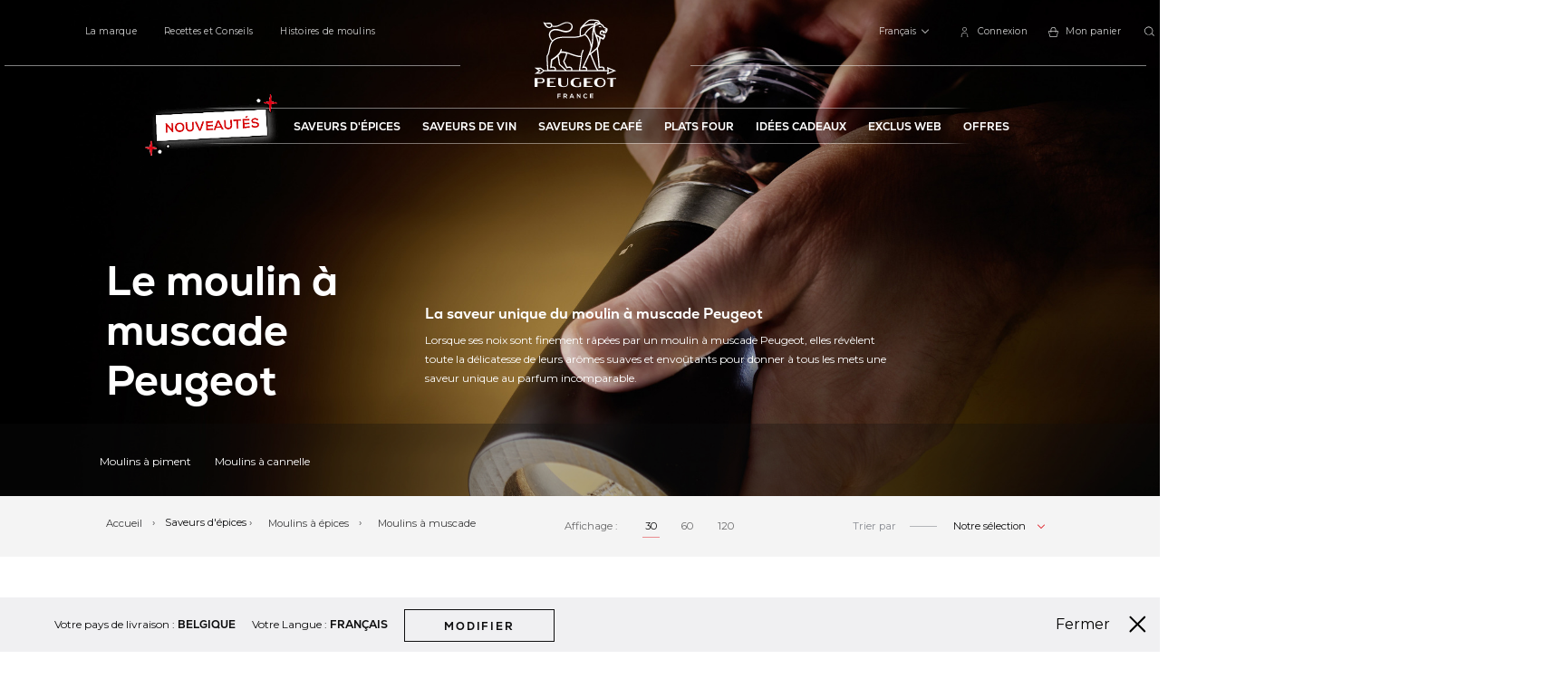

--- FILE ---
content_type: text/html; charset=UTF-8
request_url: https://be.peugeot-saveurs.com/fr_be/moulins-a-muscade
body_size: 54508
content:
<!doctype html> <html lang="fr"> <head prefix="og: http://ogp.me/ns# fb: http://ogp.me/ns/fb#"><link rel="preconnect" href="//fonts.gstatic.com" crossorigin /><style>.frz-img{height:auto;}</style><link rel="preload" as="image" href="https://be.peugeot-saveurs.com/fstrz/r/s/be.peugeot-saveurs.com/media/cache/catalog/category/cropped/2000x990/MUSCADE_copie.jpg" fetchpriority="high"> <link rel="stylesheet" type="text/css" media="all" href="https://be.peugeot-saveurs.com/fstrz/r/s/be.peugeot-saveurs.com/static/version1769592415/_cache/merged/8e80f4f25f85b5ce74287d870fbb1bd3.min.css"><link rel="stylesheet" type="text/css" media="all" href="https://be.peugeot-saveurs.com/fstrz/r/s/be.peugeot-saveurs.com/static/version1769592415/frontend/Pg/default/fr_FR/Anowave_Ec/css/ec.min.css"><link rel="stylesheet" type="text/css" media="print" href="https://be.peugeot-saveurs.com/fstrz/r/s/be.peugeot-saveurs.com/static/version1769592415/frontend/Pg/default/fr_FR/css/print.min.css"><style>
body.didomi-popup-open:not(:has(#didomi-popup)) {
        overflow-y: unset !important;
        overflow-x: hidden !important;
}

body.didomi-popup-open-ios:not(:has(#didomi-popup)) {
        position: unset;
}
</style><style>
	@media (min-width: 1260px) {
		.magezon-builder .mgz-container {width: 1260px;}
	}
	</style><style>
	.ec-gtm-cookie-directive > div { background: #ffffff; color: #000000; -webkit-border-radius: 8px; -moz-border-radius: 8px; -ms-border-radius: 8px; -o-border-radius: 8px; border-radius: 8px;  }
	.ec-gtm-cookie-directive > div > div > div a.action.accept,
    .ec-gtm-cookie-directive > div > div > div a.action.accept-all { color: #8bc53f; }
	.ec-gtm-cookie-directive > div > div > div a.action.refuse,
    .ec-gtm-cookie-directive > div > div > div a.action.customize { color: #000000; }
	.ec-gtm-cookie-directive > div > div > div .ec-gtm-cookie-directive-note-toggle { color: #8bc53f; }
    .ec-gtm-cookie-directive-segments { background: #ffffff; }
    .ec-gtm-cookie-directive-segments > div input[type="checkbox"] + label:before { border:1px solid #000000; }  
</style><style>.n0l7quh-s{text-align:center}.mgz-element.n0l7quh .image-content{width:100%;text-align:center}.mgz-element.n0l7quh .image-title{font-size:16px}.a3mupq9-s{text-align:center}.mgz-element.a3mupq9 .image-content{width:100%;text-align:center}.mgz-element.a3mupq9 .image-title{font-size:16px}.cbj411n-s{text-align:center}.mgz-element.cbj411n .image-content{width:100%;text-align:center}.mgz-element.cbj411n .image-title{font-size:16px}.gsqias7-s{text-align:center}.mgz-element.gsqias7 .image-content{width:100%;text-align:center}.mgz-element.gsqias7 .image-title{font-size:16px}.d0dgh0k-s{padding-top:50px !important;padding-bottom:50px !important;margin-top:100px !important}.d0dgh0k-p .mgz-parallax-inner{background-image:url('https://be.peugeot-saveurs.com/fstrz/r/s/be.peugeot-saveurs.com/media/footer_reinsurances/default/fond-1024x326-2.jpg');background-size:cover;background-position:center center}@media (max-width:1199px){.d0dgh0k-p .mgz-parallax-inner{background-image:url('https://be.peugeot-saveurs.com/fstrz/r/s/be.peugeot-saveurs.com/media/footer_reinsurances/default/fond-750x300.jpg');background-size:cover;background-position:center center}}@media (max-width:991px){.d0dgh0k-p .mgz-parallax-inner{background-image:url('https://be.peugeot-saveurs.com/fstrz/r/s/be.peugeot-saveurs.com/media/footer_reinsurances/default/fond-750x300.jpg');background-size:cover;background-position:center center}}@media (max-width:767px){.d0dgh0k-s{padding-top:60px !important;padding-bottom:60px !important}}#footer-reinsurance{font-family:Nexa,Montserrat,Helvetica,Arial,sans-serif}.w1s25at-s{text-align:center;padding-right:56px !important;padding-left:56px !important}.f5iqfcy-s{text-align:center}.vjpjm1y-s{text-align:center}.ffslp9o-s{text-align:center}</style><style>
                    .filter-options-content .items {
                overflow: auto;
                max-height: 500px;
                padding: 2px;
            }
            </style><script>fstrz=!0;;function frzRemoveDimensionsTag(img) {
        // don't verifyAspectRatio if the image is not loaded
        if (!img.classList.contains('lazyfrz')) {
          try {
            const renderedAspectRatio = img.width / img.height;
            const intrinsecAspectRatio = img.naturalWidth / img.naturalHeight;
            // in the case where the addition of width and height attribut change the aspect ratio
            if (
              100 *
                Math.abs((renderedAspectRatio - intrinsecAspectRatio) / ((renderedAspectRatio + intrinsecAspectRatio) / 2)) >
              5
            ) {
              img.removeAttribute('width');
              img.removeAttribute('height');
              img.classList.remove('frz-img');
            }
          } catch (err) {}
        }
      }
      document.addEventListener('lazyloaded', function (e) {
        frzRemoveDimensionsTag(e.target);
      });
      ;"use strict";window.FRZ_PAGE_TYPE="plp";
</script><script>
    var LOCALE = 'fr\u002DFR';
    var BASE_URL = 'https\u003A\u002F\u002Fbe.peugeot\u002Dsaveurs.com\u002Ffr_be\u002F';
    var require = {
        'baseUrl': 'https\u003A\u002F\u002Fbe.peugeot\u002Dsaveurs.com\u002Fstatic\u002Fversion1769592415\u002Ffrontend\u002FPg\u002Fdefault\u002Ffr_FR'
    };</script>        <meta charset="utf-8"/><script type="text/javascript">(window.NREUM||(NREUM={})).init={privacy:{cookies_enabled:true},ajax:{deny_list:["bam.eu01.nr-data.net"]},feature_flags:["soft_nav"],distributed_tracing:{enabled:true}};(window.NREUM||(NREUM={})).loader_config={agentID:"538660768",accountID:"4287917",trustKey:"4287917",xpid:"UAQPVl9SDxAFVldQAAQCVlU=",licenseKey:"NRJS-dcfd84b177af87af0cc",applicationID:"526275501",browserID:"538660768"};;/*! For license information please see nr-loader-spa-1.308.0.min.js.LICENSE.txt */
(()=>{var e,t,r={384:(e,t,r)=>{"use strict";r.d(t,{NT:()=>a,US:()=>u,Zm:()=>o,bQ:()=>d,dV:()=>c,pV:()=>l});var n=r(6154),i=r(1863),s=r(1910);const a={beacon:"bam.nr-data.net",errorBeacon:"bam.nr-data.net"};function o(){return n.gm.NREUM||(n.gm.NREUM={}),void 0===n.gm.newrelic&&(n.gm.newrelic=n.gm.NREUM),n.gm.NREUM}function c(){let e=o();return e.o||(e.o={ST:n.gm.setTimeout,SI:n.gm.setImmediate||n.gm.setInterval,CT:n.gm.clearTimeout,XHR:n.gm.XMLHttpRequest,REQ:n.gm.Request,EV:n.gm.Event,PR:n.gm.Promise,MO:n.gm.MutationObserver,FETCH:n.gm.fetch,WS:n.gm.WebSocket},(0,s.i)(...Object.values(e.o))),e}function d(e,t){let r=o();r.initializedAgents??={},t.initializedAt={ms:(0,i.t)(),date:new Date},r.initializedAgents[e]=t}function u(e,t){o()[e]=t}function l(){return function(){let e=o();const t=e.info||{};e.info={beacon:a.beacon,errorBeacon:a.errorBeacon,...t}}(),function(){let e=o();const t=e.init||{};e.init={...t}}(),c(),function(){let e=o();const t=e.loader_config||{};e.loader_config={...t}}(),o()}},782:(e,t,r)=>{"use strict";r.d(t,{T:()=>n});const n=r(860).K7.pageViewTiming},860:(e,t,r)=>{"use strict";r.d(t,{$J:()=>u,K7:()=>c,P3:()=>d,XX:()=>i,Yy:()=>o,df:()=>s,qY:()=>n,v4:()=>a});const n="events",i="jserrors",s="browser/blobs",a="rum",o="browser/logs",c={ajax:"ajax",genericEvents:"generic_events",jserrors:i,logging:"logging",metrics:"metrics",pageAction:"page_action",pageViewEvent:"page_view_event",pageViewTiming:"page_view_timing",sessionReplay:"session_replay",sessionTrace:"session_trace",softNav:"soft_navigations",spa:"spa"},d={[c.pageViewEvent]:1,[c.pageViewTiming]:2,[c.metrics]:3,[c.jserrors]:4,[c.spa]:5,[c.ajax]:6,[c.sessionTrace]:7,[c.softNav]:8,[c.sessionReplay]:9,[c.logging]:10,[c.genericEvents]:11},u={[c.pageViewEvent]:a,[c.pageViewTiming]:n,[c.ajax]:n,[c.spa]:n,[c.softNav]:n,[c.metrics]:i,[c.jserrors]:i,[c.sessionTrace]:s,[c.sessionReplay]:s,[c.logging]:o,[c.genericEvents]:"ins"}},944:(e,t,r)=>{"use strict";r.d(t,{R:()=>i});var n=r(3241);function i(e,t){"function"==typeof console.debug&&(console.debug("New Relic Warning: https://github.com/newrelic/newrelic-browser-agent/blob/main/docs/warning-codes.md#".concat(e),t),(0,n.W)({agentIdentifier:null,drained:null,type:"data",name:"warn",feature:"warn",data:{code:e,secondary:t}}))}},993:(e,t,r)=>{"use strict";r.d(t,{A$:()=>s,ET:()=>a,TZ:()=>o,p_:()=>i});var n=r(860);const i={ERROR:"ERROR",WARN:"WARN",INFO:"INFO",DEBUG:"DEBUG",TRACE:"TRACE"},s={OFF:0,ERROR:1,WARN:2,INFO:3,DEBUG:4,TRACE:5},a="log",o=n.K7.logging},1541:(e,t,r)=>{"use strict";r.d(t,{U:()=>i,f:()=>n});const n={MFE:"MFE",BA:"BA"};function i(e,t){if(2!==t?.harvestEndpointVersion)return{};const r=t.agentRef.runtime.appMetadata.agents[0].entityGuid;return e?{"source.id":e.id,"source.name":e.name,"source.type":e.type,"parent.id":e.parent?.id||r,"parent.type":e.parent?.type||n.BA}:{"entity.guid":r,appId:t.agentRef.info.applicationID}}},1687:(e,t,r)=>{"use strict";r.d(t,{Ak:()=>d,Ze:()=>h,x3:()=>u});var n=r(3241),i=r(7836),s=r(3606),a=r(860),o=r(2646);const c={};function d(e,t){const r={staged:!1,priority:a.P3[t]||0};l(e),c[e].get(t)||c[e].set(t,r)}function u(e,t){e&&c[e]&&(c[e].get(t)&&c[e].delete(t),p(e,t,!1),c[e].size&&f(e))}function l(e){if(!e)throw new Error("agentIdentifier required");c[e]||(c[e]=new Map)}function h(e="",t="feature",r=!1){if(l(e),!e||!c[e].get(t)||r)return p(e,t);c[e].get(t).staged=!0,f(e)}function f(e){const t=Array.from(c[e]);t.every(([e,t])=>t.staged)&&(t.sort((e,t)=>e[1].priority-t[1].priority),t.forEach(([t])=>{c[e].delete(t),p(e,t)}))}function p(e,t,r=!0){const a=e?i.ee.get(e):i.ee,c=s.i.handlers;if(!a.aborted&&a.backlog&&c){if((0,n.W)({agentIdentifier:e,type:"lifecycle",name:"drain",feature:t}),r){const e=a.backlog[t],r=c[t];if(r){for(let t=0;e&&t<e.length;++t)g(e[t],r);Object.entries(r).forEach(([e,t])=>{Object.values(t||{}).forEach(t=>{t[0]?.on&&t[0]?.context()instanceof o.y&&t[0].on(e,t[1])})})}}a.isolatedBacklog||delete c[t],a.backlog[t]=null,a.emit("drain-"+t,[])}}function g(e,t){var r=e[1];Object.values(t[r]||{}).forEach(t=>{var r=e[0];if(t[0]===r){var n=t[1],i=e[3],s=e[2];n.apply(i,s)}})}},1738:(e,t,r)=>{"use strict";r.d(t,{U:()=>f,Y:()=>h});var n=r(3241),i=r(9908),s=r(1863),a=r(944),o=r(5701),c=r(3969),d=r(8362),u=r(860),l=r(4261);function h(e,t,r,s){const h=s||r;!h||h[e]&&h[e]!==d.d.prototype[e]||(h[e]=function(){(0,i.p)(c.xV,["API/"+e+"/called"],void 0,u.K7.metrics,r.ee),(0,n.W)({agentIdentifier:r.agentIdentifier,drained:!!o.B?.[r.agentIdentifier],type:"data",name:"api",feature:l.Pl+e,data:{}});try{return t.apply(this,arguments)}catch(e){(0,a.R)(23,e)}})}function f(e,t,r,n,a){const o=e.info;null===r?delete o.jsAttributes[t]:o.jsAttributes[t]=r,(a||null===r)&&(0,i.p)(l.Pl+n,[(0,s.t)(),t,r],void 0,"session",e.ee)}},1741:(e,t,r)=>{"use strict";r.d(t,{W:()=>s});var n=r(944),i=r(4261);class s{#e(e,...t){if(this[e]!==s.prototype[e])return this[e](...t);(0,n.R)(35,e)}addPageAction(e,t){return this.#e(i.hG,e,t)}register(e){return this.#e(i.eY,e)}recordCustomEvent(e,t){return this.#e(i.fF,e,t)}setPageViewName(e,t){return this.#e(i.Fw,e,t)}setCustomAttribute(e,t,r){return this.#e(i.cD,e,t,r)}noticeError(e,t){return this.#e(i.o5,e,t)}setUserId(e,t=!1){return this.#e(i.Dl,e,t)}setApplicationVersion(e){return this.#e(i.nb,e)}setErrorHandler(e){return this.#e(i.bt,e)}addRelease(e,t){return this.#e(i.k6,e,t)}log(e,t){return this.#e(i.$9,e,t)}start(){return this.#e(i.d3)}finished(e){return this.#e(i.BL,e)}recordReplay(){return this.#e(i.CH)}pauseReplay(){return this.#e(i.Tb)}addToTrace(e){return this.#e(i.U2,e)}setCurrentRouteName(e){return this.#e(i.PA,e)}interaction(e){return this.#e(i.dT,e)}wrapLogger(e,t,r){return this.#e(i.Wb,e,t,r)}measure(e,t){return this.#e(i.V1,e,t)}consent(e){return this.#e(i.Pv,e)}}},1863:(e,t,r)=>{"use strict";function n(){return Math.floor(performance.now())}r.d(t,{t:()=>n})},1910:(e,t,r)=>{"use strict";r.d(t,{i:()=>s});var n=r(944);const i=new Map;function s(...e){return e.every(e=>{if(i.has(e))return i.get(e);const t="function"==typeof e?e.toString():"",r=t.includes("[native code]"),s=t.includes("nrWrapper");return r||s||(0,n.R)(64,e?.name||t),i.set(e,r),r})}},2555:(e,t,r)=>{"use strict";r.d(t,{D:()=>o,f:()=>a});var n=r(384),i=r(8122);const s={beacon:n.NT.beacon,errorBeacon:n.NT.errorBeacon,licenseKey:void 0,applicationID:void 0,sa:void 0,queueTime:void 0,applicationTime:void 0,ttGuid:void 0,user:void 0,account:void 0,product:void 0,extra:void 0,jsAttributes:{},userAttributes:void 0,atts:void 0,transactionName:void 0,tNamePlain:void 0};function a(e){try{return!!e.licenseKey&&!!e.errorBeacon&&!!e.applicationID}catch(e){return!1}}const o=e=>(0,i.a)(e,s)},2614:(e,t,r)=>{"use strict";r.d(t,{BB:()=>a,H3:()=>n,g:()=>d,iL:()=>c,tS:()=>o,uh:()=>i,wk:()=>s});const n="NRBA",i="SESSION",s=144e5,a=18e5,o={STARTED:"session-started",PAUSE:"session-pause",RESET:"session-reset",RESUME:"session-resume",UPDATE:"session-update"},c={SAME_TAB:"same-tab",CROSS_TAB:"cross-tab"},d={OFF:0,FULL:1,ERROR:2}},2646:(e,t,r)=>{"use strict";r.d(t,{y:()=>n});class n{constructor(e){this.contextId=e}}},2843:(e,t,r)=>{"use strict";r.d(t,{G:()=>s,u:()=>i});var n=r(3878);function i(e,t=!1,r,i){(0,n.DD)("visibilitychange",function(){if(t)return void("hidden"===document.visibilityState&&e());e(document.visibilityState)},r,i)}function s(e,t,r){(0,n.sp)("pagehide",e,t,r)}},3241:(e,t,r)=>{"use strict";r.d(t,{W:()=>s});var n=r(6154);const i="newrelic";function s(e={}){try{n.gm.dispatchEvent(new CustomEvent(i,{detail:e}))}catch(e){}}},3304:(e,t,r)=>{"use strict";r.d(t,{A:()=>s});var n=r(7836);const i=()=>{const e=new WeakSet;return(t,r)=>{if("object"==typeof r&&null!==r){if(e.has(r))return;e.add(r)}return r}};function s(e){try{return JSON.stringify(e,i())??""}catch(e){try{n.ee.emit("internal-error",[e])}catch(e){}return""}}},3333:(e,t,r)=>{"use strict";r.d(t,{$v:()=>u,TZ:()=>n,Xh:()=>c,Zp:()=>i,kd:()=>d,mq:()=>o,nf:()=>a,qN:()=>s});const n=r(860).K7.genericEvents,i=["auxclick","click","copy","keydown","paste","scrollend"],s=["focus","blur"],a=4,o=1e3,c=2e3,d=["PageAction","UserAction","BrowserPerformance"],u={RESOURCES:"experimental.resources",REGISTER:"register"}},3434:(e,t,r)=>{"use strict";r.d(t,{Jt:()=>s,YM:()=>d});var n=r(7836),i=r(5607);const s="nr@original:".concat(i.W),a=50;var o=Object.prototype.hasOwnProperty,c=!1;function d(e,t){return e||(e=n.ee),r.inPlace=function(e,t,n,i,s){n||(n="");const a="-"===n.charAt(0);for(let o=0;o<t.length;o++){const c=t[o],d=e[c];l(d)||(e[c]=r(d,a?c+n:n,i,c,s))}},r.flag=s,r;function r(t,r,n,c,d){return l(t)?t:(r||(r=""),nrWrapper[s]=t,function(e,t,r){if(Object.defineProperty&&Object.keys)try{return Object.keys(e).forEach(function(r){Object.defineProperty(t,r,{get:function(){return e[r]},set:function(t){return e[r]=t,t}})}),t}catch(e){u([e],r)}for(var n in e)o.call(e,n)&&(t[n]=e[n])}(t,nrWrapper,e),nrWrapper);function nrWrapper(){var s,o,l,h;let f;try{o=this,s=[...arguments],l="function"==typeof n?n(s,o):n||{}}catch(t){u([t,"",[s,o,c],l],e)}i(r+"start",[s,o,c],l,d);const p=performance.now();let g;try{return h=t.apply(o,s),g=performance.now(),h}catch(e){throw g=performance.now(),i(r+"err",[s,o,e],l,d),f=e,f}finally{const e=g-p,t={start:p,end:g,duration:e,isLongTask:e>=a,methodName:c,thrownError:f};t.isLongTask&&i("long-task",[t,o],l,d),i(r+"end",[s,o,h],l,d)}}}function i(r,n,i,s){if(!c||t){var a=c;c=!0;try{e.emit(r,n,i,t,s)}catch(t){u([t,r,n,i],e)}c=a}}}function u(e,t){t||(t=n.ee);try{t.emit("internal-error",e)}catch(e){}}function l(e){return!(e&&"function"==typeof e&&e.apply&&!e[s])}},3606:(e,t,r)=>{"use strict";r.d(t,{i:()=>s});var n=r(9908);s.on=a;var i=s.handlers={};function s(e,t,r,s){a(s||n.d,i,e,t,r)}function a(e,t,r,i,s){s||(s="feature"),e||(e=n.d);var a=t[s]=t[s]||{};(a[r]=a[r]||[]).push([e,i])}},3738:(e,t,r)=>{"use strict";r.d(t,{He:()=>i,Kp:()=>o,Lc:()=>d,Rz:()=>u,TZ:()=>n,bD:()=>s,d3:()=>a,jx:()=>l,sl:()=>h,uP:()=>c});const n=r(860).K7.sessionTrace,i="bstResource",s="resource",a="-start",o="-end",c="fn"+a,d="fn"+o,u="pushState",l=1e3,h=3e4},3785:(e,t,r)=>{"use strict";r.d(t,{R:()=>c,b:()=>d});var n=r(9908),i=r(1863),s=r(860),a=r(3969),o=r(993);function c(e,t,r={},c=o.p_.INFO,d=!0,u,l=(0,i.t)()){(0,n.p)(a.xV,["API/logging/".concat(c.toLowerCase(),"/called")],void 0,s.K7.metrics,e),(0,n.p)(o.ET,[l,t,r,c,d,u],void 0,s.K7.logging,e)}function d(e){return"string"==typeof e&&Object.values(o.p_).some(t=>t===e.toUpperCase().trim())}},3878:(e,t,r)=>{"use strict";function n(e,t){return{capture:e,passive:!1,signal:t}}function i(e,t,r=!1,i){window.addEventListener(e,t,n(r,i))}function s(e,t,r=!1,i){document.addEventListener(e,t,n(r,i))}r.d(t,{DD:()=>s,jT:()=>n,sp:()=>i})},3962:(e,t,r)=>{"use strict";r.d(t,{AM:()=>a,O2:()=>l,OV:()=>s,Qu:()=>h,TZ:()=>c,ih:()=>f,pP:()=>o,t1:()=>u,tC:()=>i,wD:()=>d});var n=r(860);const i=["click","keydown","submit"],s="popstate",a="api",o="initialPageLoad",c=n.K7.softNav,d=5e3,u=500,l={INITIAL_PAGE_LOAD:"",ROUTE_CHANGE:1,UNSPECIFIED:2},h={INTERACTION:1,AJAX:2,CUSTOM_END:3,CUSTOM_TRACER:4},f={IP:"in progress",PF:"pending finish",FIN:"finished",CAN:"cancelled"}},3969:(e,t,r)=>{"use strict";r.d(t,{TZ:()=>n,XG:()=>o,rs:()=>i,xV:()=>a,z_:()=>s});const n=r(860).K7.metrics,i="sm",s="cm",a="storeSupportabilityMetrics",o="storeEventMetrics"},4234:(e,t,r)=>{"use strict";r.d(t,{W:()=>s});var n=r(7836),i=r(1687);class s{constructor(e,t){this.agentIdentifier=e,this.ee=n.ee.get(e),this.featureName=t,this.blocked=!1}deregisterDrain(){(0,i.x3)(this.agentIdentifier,this.featureName)}}},4261:(e,t,r)=>{"use strict";r.d(t,{$9:()=>u,BL:()=>c,CH:()=>p,Dl:()=>R,Fw:()=>w,PA:()=>v,Pl:()=>n,Pv:()=>A,Tb:()=>h,U2:()=>a,V1:()=>E,Wb:()=>T,bt:()=>y,cD:()=>b,d3:()=>x,dT:()=>d,eY:()=>g,fF:()=>f,hG:()=>s,hw:()=>i,k6:()=>o,nb:()=>m,o5:()=>l});const n="api-",i=n+"ixn-",s="addPageAction",a="addToTrace",o="addRelease",c="finished",d="interaction",u="log",l="noticeError",h="pauseReplay",f="recordCustomEvent",p="recordReplay",g="register",m="setApplicationVersion",v="setCurrentRouteName",b="setCustomAttribute",y="setErrorHandler",w="setPageViewName",R="setUserId",x="start",T="wrapLogger",E="measure",A="consent"},5205:(e,t,r)=>{"use strict";r.d(t,{j:()=>S});var n=r(384),i=r(1741);var s=r(2555),a=r(3333);const o=e=>{if(!e||"string"!=typeof e)return!1;try{document.createDocumentFragment().querySelector(e)}catch{return!1}return!0};var c=r(2614),d=r(944),u=r(8122);const l="[data-nr-mask]",h=e=>(0,u.a)(e,(()=>{const e={feature_flags:[],experimental:{allow_registered_children:!1,resources:!1},mask_selector:"*",block_selector:"[data-nr-block]",mask_input_options:{color:!1,date:!1,"datetime-local":!1,email:!1,month:!1,number:!1,range:!1,search:!1,tel:!1,text:!1,time:!1,url:!1,week:!1,textarea:!1,select:!1,password:!0}};return{ajax:{deny_list:void 0,block_internal:!0,enabled:!0,autoStart:!0},api:{get allow_registered_children(){return e.feature_flags.includes(a.$v.REGISTER)||e.experimental.allow_registered_children},set allow_registered_children(t){e.experimental.allow_registered_children=t},duplicate_registered_data:!1},browser_consent_mode:{enabled:!1},distributed_tracing:{enabled:void 0,exclude_newrelic_header:void 0,cors_use_newrelic_header:void 0,cors_use_tracecontext_headers:void 0,allowed_origins:void 0},get feature_flags(){return e.feature_flags},set feature_flags(t){e.feature_flags=t},generic_events:{enabled:!0,autoStart:!0},harvest:{interval:30},jserrors:{enabled:!0,autoStart:!0},logging:{enabled:!0,autoStart:!0},metrics:{enabled:!0,autoStart:!0},obfuscate:void 0,page_action:{enabled:!0},page_view_event:{enabled:!0,autoStart:!0},page_view_timing:{enabled:!0,autoStart:!0},performance:{capture_marks:!1,capture_measures:!1,capture_detail:!0,resources:{get enabled(){return e.feature_flags.includes(a.$v.RESOURCES)||e.experimental.resources},set enabled(t){e.experimental.resources=t},asset_types:[],first_party_domains:[],ignore_newrelic:!0}},privacy:{cookies_enabled:!0},proxy:{assets:void 0,beacon:void 0},session:{expiresMs:c.wk,inactiveMs:c.BB},session_replay:{autoStart:!0,enabled:!1,preload:!1,sampling_rate:10,error_sampling_rate:100,collect_fonts:!1,inline_images:!1,fix_stylesheets:!0,mask_all_inputs:!0,get mask_text_selector(){return e.mask_selector},set mask_text_selector(t){o(t)?e.mask_selector="".concat(t,",").concat(l):""===t||null===t?e.mask_selector=l:(0,d.R)(5,t)},get block_class(){return"nr-block"},get ignore_class(){return"nr-ignore"},get mask_text_class(){return"nr-mask"},get block_selector(){return e.block_selector},set block_selector(t){o(t)?e.block_selector+=",".concat(t):""!==t&&(0,d.R)(6,t)},get mask_input_options(){return e.mask_input_options},set mask_input_options(t){t&&"object"==typeof t?e.mask_input_options={...t,password:!0}:(0,d.R)(7,t)}},session_trace:{enabled:!0,autoStart:!0},soft_navigations:{enabled:!0,autoStart:!0},spa:{enabled:!0,autoStart:!0},ssl:void 0,user_actions:{enabled:!0,elementAttributes:["id","className","tagName","type"]}}})());var f=r(6154),p=r(9324);let g=0;const m={buildEnv:p.F3,distMethod:p.Xs,version:p.xv,originTime:f.WN},v={consented:!1},b={appMetadata:{},get consented(){return this.session?.state?.consent||v.consented},set consented(e){v.consented=e},customTransaction:void 0,denyList:void 0,disabled:!1,harvester:void 0,isolatedBacklog:!1,isRecording:!1,loaderType:void 0,maxBytes:3e4,obfuscator:void 0,onerror:void 0,ptid:void 0,releaseIds:{},session:void 0,timeKeeper:void 0,registeredEntities:[],jsAttributesMetadata:{bytes:0},get harvestCount(){return++g}},y=e=>{const t=(0,u.a)(e,b),r=Object.keys(m).reduce((e,t)=>(e[t]={value:m[t],writable:!1,configurable:!0,enumerable:!0},e),{});return Object.defineProperties(t,r)};var w=r(5701);const R=e=>{const t=e.startsWith("http");e+="/",r.p=t?e:"https://"+e};var x=r(7836),T=r(3241);const E={accountID:void 0,trustKey:void 0,agentID:void 0,licenseKey:void 0,applicationID:void 0,xpid:void 0},A=e=>(0,u.a)(e,E),_=new Set;function S(e,t={},r,a){let{init:o,info:c,loader_config:d,runtime:u={},exposed:l=!0}=t;if(!c){const e=(0,n.pV)();o=e.init,c=e.info,d=e.loader_config}e.init=h(o||{}),e.loader_config=A(d||{}),c.jsAttributes??={},f.bv&&(c.jsAttributes.isWorker=!0),e.info=(0,s.D)(c);const p=e.init,g=[c.beacon,c.errorBeacon];_.has(e.agentIdentifier)||(p.proxy.assets&&(R(p.proxy.assets),g.push(p.proxy.assets)),p.proxy.beacon&&g.push(p.proxy.beacon),e.beacons=[...g],function(e){const t=(0,n.pV)();Object.getOwnPropertyNames(i.W.prototype).forEach(r=>{const n=i.W.prototype[r];if("function"!=typeof n||"constructor"===n)return;let s=t[r];e[r]&&!1!==e.exposed&&"micro-agent"!==e.runtime?.loaderType&&(t[r]=(...t)=>{const n=e[r](...t);return s?s(...t):n})})}(e),(0,n.US)("activatedFeatures",w.B)),u.denyList=[...p.ajax.deny_list||[],...p.ajax.block_internal?g:[]],u.ptid=e.agentIdentifier,u.loaderType=r,e.runtime=y(u),_.has(e.agentIdentifier)||(e.ee=x.ee.get(e.agentIdentifier),e.exposed=l,(0,T.W)({agentIdentifier:e.agentIdentifier,drained:!!w.B?.[e.agentIdentifier],type:"lifecycle",name:"initialize",feature:void 0,data:e.config})),_.add(e.agentIdentifier)}},5270:(e,t,r)=>{"use strict";r.d(t,{Aw:()=>a,SR:()=>s,rF:()=>o});var n=r(384),i=r(7767);function s(e){return!!(0,n.dV)().o.MO&&(0,i.V)(e)&&!0===e?.session_trace.enabled}function a(e){return!0===e?.session_replay.preload&&s(e)}function o(e,t){try{if("string"==typeof t?.type){if("password"===t.type.toLowerCase())return"*".repeat(e?.length||0);if(void 0!==t?.dataset?.nrUnmask||t?.classList?.contains("nr-unmask"))return e}}catch(e){}return"string"==typeof e?e.replace(/[\S]/g,"*"):"*".repeat(e?.length||0)}},5289:(e,t,r)=>{"use strict";r.d(t,{GG:()=>a,Qr:()=>c,sB:()=>o});var n=r(3878),i=r(6389);function s(){return"undefined"==typeof document||"complete"===document.readyState}function a(e,t){if(s())return e();const r=(0,i.J)(e),a=setInterval(()=>{s()&&(clearInterval(a),r())},500);(0,n.sp)("load",r,t)}function o(e){if(s())return e();(0,n.DD)("DOMContentLoaded",e)}function c(e){if(s())return e();(0,n.sp)("popstate",e)}},5607:(e,t,r)=>{"use strict";r.d(t,{W:()=>n});const n=(0,r(9566).bz)()},5701:(e,t,r)=>{"use strict";r.d(t,{B:()=>s,t:()=>a});var n=r(3241);const i=new Set,s={};function a(e,t){const r=t.agentIdentifier;s[r]??={},e&&"object"==typeof e&&(i.has(r)||(t.ee.emit("rumresp",[e]),s[r]=e,i.add(r),(0,n.W)({agentIdentifier:r,loaded:!0,drained:!0,type:"lifecycle",name:"load",feature:void 0,data:e})))}},6154:(e,t,r)=>{"use strict";r.d(t,{OF:()=>d,RI:()=>i,WN:()=>h,bv:()=>s,eN:()=>f,gm:()=>a,lR:()=>l,m:()=>c,mw:()=>o,sb:()=>u});var n=r(1863);const i="undefined"!=typeof window&&!!window.document,s="undefined"!=typeof WorkerGlobalScope&&("undefined"!=typeof self&&self instanceof WorkerGlobalScope&&self.navigator instanceof WorkerNavigator||"undefined"!=typeof globalThis&&globalThis instanceof WorkerGlobalScope&&globalThis.navigator instanceof WorkerNavigator),a=i?window:"undefined"!=typeof WorkerGlobalScope&&("undefined"!=typeof self&&self instanceof WorkerGlobalScope&&self||"undefined"!=typeof globalThis&&globalThis instanceof WorkerGlobalScope&&globalThis),o=Boolean("hidden"===a?.document?.visibilityState),c=""+a?.location,d=/iPad|iPhone|iPod/.test(a.navigator?.userAgent),u=d&&"undefined"==typeof SharedWorker,l=(()=>{const e=a.navigator?.userAgent?.match(/Firefox[/\s](\d+\.\d+)/);return Array.isArray(e)&&e.length>=2?+e[1]:0})(),h=Date.now()-(0,n.t)(),f=()=>"undefined"!=typeof PerformanceNavigationTiming&&a?.performance?.getEntriesByType("navigation")?.[0]?.responseStart},6344:(e,t,r)=>{"use strict";r.d(t,{BB:()=>u,Qb:()=>l,TZ:()=>i,Ug:()=>a,Vh:()=>s,_s:()=>o,bc:()=>d,yP:()=>c});var n=r(2614);const i=r(860).K7.sessionReplay,s="errorDuringReplay",a=.12,o={DomContentLoaded:0,Load:1,FullSnapshot:2,IncrementalSnapshot:3,Meta:4,Custom:5},c={[n.g.ERROR]:15e3,[n.g.FULL]:3e5,[n.g.OFF]:0},d={RESET:{message:"Session was reset",sm:"Reset"},IMPORT:{message:"Recorder failed to import",sm:"Import"},TOO_MANY:{message:"429: Too Many Requests",sm:"Too-Many"},TOO_BIG:{message:"Payload was too large",sm:"Too-Big"},CROSS_TAB:{message:"Session Entity was set to OFF on another tab",sm:"Cross-Tab"},ENTITLEMENTS:{message:"Session Replay is not allowed and will not be started",sm:"Entitlement"}},u=5e3,l={API:"api",RESUME:"resume",SWITCH_TO_FULL:"switchToFull",INITIALIZE:"initialize",PRELOAD:"preload"}},6389:(e,t,r)=>{"use strict";function n(e,t=500,r={}){const n=r?.leading||!1;let i;return(...r)=>{n&&void 0===i&&(e.apply(this,r),i=setTimeout(()=>{i=clearTimeout(i)},t)),n||(clearTimeout(i),i=setTimeout(()=>{e.apply(this,r)},t))}}function i(e){let t=!1;return(...r)=>{t||(t=!0,e.apply(this,r))}}r.d(t,{J:()=>i,s:()=>n})},6630:(e,t,r)=>{"use strict";r.d(t,{T:()=>n});const n=r(860).K7.pageViewEvent},6774:(e,t,r)=>{"use strict";r.d(t,{T:()=>n});const n=r(860).K7.jserrors},7295:(e,t,r)=>{"use strict";r.d(t,{Xv:()=>a,gX:()=>i,iW:()=>s});var n=[];function i(e){if(!e||s(e))return!1;if(0===n.length)return!0;if("*"===n[0].hostname)return!1;for(var t=0;t<n.length;t++){var r=n[t];if(r.hostname.test(e.hostname)&&r.pathname.test(e.pathname))return!1}return!0}function s(e){return void 0===e.hostname}function a(e){if(n=[],e&&e.length)for(var t=0;t<e.length;t++){let r=e[t];if(!r)continue;if("*"===r)return void(n=[{hostname:"*"}]);0===r.indexOf("http://")?r=r.substring(7):0===r.indexOf("https://")&&(r=r.substring(8));const i=r.indexOf("/");let s,a;i>0?(s=r.substring(0,i),a=r.substring(i)):(s=r,a="*");let[c]=s.split(":");n.push({hostname:o(c),pathname:o(a,!0)})}}function o(e,t=!1){const r=e.replace(/[.+?^${}()|[\]\\]/g,e=>"\\"+e).replace(/\*/g,".*?");return new RegExp((t?"^":"")+r+"$")}},7485:(e,t,r)=>{"use strict";r.d(t,{D:()=>i});var n=r(6154);function i(e){if(0===(e||"").indexOf("data:"))return{protocol:"data"};try{const t=new URL(e,location.href),r={port:t.port,hostname:t.hostname,pathname:t.pathname,search:t.search,protocol:t.protocol.slice(0,t.protocol.indexOf(":")),sameOrigin:t.protocol===n.gm?.location?.protocol&&t.host===n.gm?.location?.host};return r.port&&""!==r.port||("http:"===t.protocol&&(r.port="80"),"https:"===t.protocol&&(r.port="443")),r.pathname&&""!==r.pathname?r.pathname.startsWith("/")||(r.pathname="/".concat(r.pathname)):r.pathname="/",r}catch(e){return{}}}},7699:(e,t,r)=>{"use strict";r.d(t,{It:()=>s,KC:()=>o,No:()=>i,qh:()=>a});var n=r(860);const i=16e3,s=1e6,a="SESSION_ERROR",o={[n.K7.logging]:!0,[n.K7.genericEvents]:!1,[n.K7.jserrors]:!1,[n.K7.ajax]:!1}},7767:(e,t,r)=>{"use strict";r.d(t,{V:()=>i});var n=r(6154);const i=e=>n.RI&&!0===e?.privacy.cookies_enabled},7836:(e,t,r)=>{"use strict";r.d(t,{P:()=>o,ee:()=>c});var n=r(384),i=r(8990),s=r(2646),a=r(5607);const o="nr@context:".concat(a.W),c=function e(t,r){var n={},a={},u={},l=!1;try{l=16===r.length&&d.initializedAgents?.[r]?.runtime.isolatedBacklog}catch(e){}var h={on:p,addEventListener:p,removeEventListener:function(e,t){var r=n[e];if(!r)return;for(var i=0;i<r.length;i++)r[i]===t&&r.splice(i,1)},emit:function(e,r,n,i,s){!1!==s&&(s=!0);if(c.aborted&&!i)return;t&&s&&t.emit(e,r,n);var o=f(n);g(e).forEach(e=>{e.apply(o,r)});var d=v()[a[e]];d&&d.push([h,e,r,o]);return o},get:m,listeners:g,context:f,buffer:function(e,t){const r=v();if(t=t||"feature",h.aborted)return;Object.entries(e||{}).forEach(([e,n])=>{a[n]=t,t in r||(r[t]=[])})},abort:function(){h._aborted=!0,Object.keys(h.backlog).forEach(e=>{delete h.backlog[e]})},isBuffering:function(e){return!!v()[a[e]]},debugId:r,backlog:l?{}:t&&"object"==typeof t.backlog?t.backlog:{},isolatedBacklog:l};return Object.defineProperty(h,"aborted",{get:()=>{let e=h._aborted||!1;return e||(t&&(e=t.aborted),e)}}),h;function f(e){return e&&e instanceof s.y?e:e?(0,i.I)(e,o,()=>new s.y(o)):new s.y(o)}function p(e,t){n[e]=g(e).concat(t)}function g(e){return n[e]||[]}function m(t){return u[t]=u[t]||e(h,t)}function v(){return h.backlog}}(void 0,"globalEE"),d=(0,n.Zm)();d.ee||(d.ee=c)},8122:(e,t,r)=>{"use strict";r.d(t,{a:()=>i});var n=r(944);function i(e,t){try{if(!e||"object"!=typeof e)return(0,n.R)(3);if(!t||"object"!=typeof t)return(0,n.R)(4);const r=Object.create(Object.getPrototypeOf(t),Object.getOwnPropertyDescriptors(t)),s=0===Object.keys(r).length?e:r;for(let a in s)if(void 0!==e[a])try{if(null===e[a]){r[a]=null;continue}Array.isArray(e[a])&&Array.isArray(t[a])?r[a]=Array.from(new Set([...e[a],...t[a]])):"object"==typeof e[a]&&"object"==typeof t[a]?r[a]=i(e[a],t[a]):r[a]=e[a]}catch(e){r[a]||(0,n.R)(1,e)}return r}catch(e){(0,n.R)(2,e)}}},8139:(e,t,r)=>{"use strict";r.d(t,{u:()=>h});var n=r(7836),i=r(3434),s=r(8990),a=r(6154);const o={},c=a.gm.XMLHttpRequest,d="addEventListener",u="removeEventListener",l="nr@wrapped:".concat(n.P);function h(e){var t=function(e){return(e||n.ee).get("events")}(e);if(o[t.debugId]++)return t;o[t.debugId]=1;var r=(0,i.YM)(t,!0);function h(e){r.inPlace(e,[d,u],"-",p)}function p(e,t){return e[1]}return"getPrototypeOf"in Object&&(a.RI&&f(document,h),c&&f(c.prototype,h),f(a.gm,h)),t.on(d+"-start",function(e,t){var n=e[1];if(null!==n&&("function"==typeof n||"object"==typeof n)&&"newrelic"!==e[0]){var i=(0,s.I)(n,l,function(){var e={object:function(){if("function"!=typeof n.handleEvent)return;return n.handleEvent.apply(n,arguments)},function:n}[typeof n];return e?r(e,"fn-",null,e.name||"anonymous"):n});this.wrapped=e[1]=i}}),t.on(u+"-start",function(e){e[1]=this.wrapped||e[1]}),t}function f(e,t,...r){let n=e;for(;"object"==typeof n&&!Object.prototype.hasOwnProperty.call(n,d);)n=Object.getPrototypeOf(n);n&&t(n,...r)}},8362:(e,t,r)=>{"use strict";r.d(t,{d:()=>s});var n=r(9566),i=r(1741);class s extends i.W{agentIdentifier=(0,n.LA)(16)}},8374:(e,t,r)=>{r.nc=(()=>{try{return document?.currentScript?.nonce}catch(e){}return""})()},8990:(e,t,r)=>{"use strict";r.d(t,{I:()=>i});var n=Object.prototype.hasOwnProperty;function i(e,t,r){if(n.call(e,t))return e[t];var i=r();if(Object.defineProperty&&Object.keys)try{return Object.defineProperty(e,t,{value:i,writable:!0,enumerable:!1}),i}catch(e){}return e[t]=i,i}},9119:(e,t,r)=>{"use strict";r.d(t,{L:()=>s});var n=/([^?#]*)[^#]*(#[^?]*|$).*/,i=/([^?#]*)().*/;function s(e,t){return e?e.replace(t?n:i,"$1$2"):e}},9300:(e,t,r)=>{"use strict";r.d(t,{T:()=>n});const n=r(860).K7.ajax},9324:(e,t,r)=>{"use strict";r.d(t,{AJ:()=>a,F3:()=>i,Xs:()=>s,Yq:()=>o,xv:()=>n});const n="1.308.0",i="PROD",s="CDN",a="@newrelic/rrweb",o="1.0.1"},9566:(e,t,r)=>{"use strict";r.d(t,{LA:()=>o,ZF:()=>c,bz:()=>a,el:()=>d});var n=r(6154);const i="xxxxxxxx-xxxx-4xxx-yxxx-xxxxxxxxxxxx";function s(e,t){return e?15&e[t]:16*Math.random()|0}function a(){const e=n.gm?.crypto||n.gm?.msCrypto;let t,r=0;return e&&e.getRandomValues&&(t=e.getRandomValues(new Uint8Array(30))),i.split("").map(e=>"x"===e?s(t,r++).toString(16):"y"===e?(3&s()|8).toString(16):e).join("")}function o(e){const t=n.gm?.crypto||n.gm?.msCrypto;let r,i=0;t&&t.getRandomValues&&(r=t.getRandomValues(new Uint8Array(e)));const a=[];for(var o=0;o<e;o++)a.push(s(r,i++).toString(16));return a.join("")}function c(){return o(16)}function d(){return o(32)}},9908:(e,t,r)=>{"use strict";r.d(t,{d:()=>n,p:()=>i});var n=r(7836).ee.get("handle");function i(e,t,r,i,s){s?(s.buffer([e],i),s.emit(e,t,r)):(n.buffer([e],i),n.emit(e,t,r))}}},n={};function i(e){var t=n[e];if(void 0!==t)return t.exports;var s=n[e]={exports:{}};return r[e](s,s.exports,i),s.exports}i.m=r,i.d=(e,t)=>{for(var r in t)i.o(t,r)&&!i.o(e,r)&&Object.defineProperty(e,r,{enumerable:!0,get:t[r]})},i.f={},i.e=e=>Promise.all(Object.keys(i.f).reduce((t,r)=>(i.f[r](e,t),t),[])),i.u=e=>({212:"nr-spa-compressor",249:"nr-spa-recorder",478:"nr-spa"}[e]+"-1.308.0.min.js"),i.o=(e,t)=>Object.prototype.hasOwnProperty.call(e,t),e={},t="NRBA-1.308.0.PROD:",i.l=(r,n,s,a)=>{if(e[r])e[r].push(n);else{var o,c;if(void 0!==s)for(var d=document.getElementsByTagName("script"),u=0;u<d.length;u++){var l=d[u];if(l.getAttribute("src")==r||l.getAttribute("data-webpack")==t+s){o=l;break}}if(!o){c=!0;var h={478:"sha512-RSfSVnmHk59T/uIPbdSE0LPeqcEdF4/+XhfJdBuccH5rYMOEZDhFdtnh6X6nJk7hGpzHd9Ujhsy7lZEz/ORYCQ==",249:"sha512-ehJXhmntm85NSqW4MkhfQqmeKFulra3klDyY0OPDUE+sQ3GokHlPh1pmAzuNy//3j4ac6lzIbmXLvGQBMYmrkg==",212:"sha512-B9h4CR46ndKRgMBcK+j67uSR2RCnJfGefU+A7FrgR/k42ovXy5x/MAVFiSvFxuVeEk/pNLgvYGMp1cBSK/G6Fg=="};(o=document.createElement("script")).charset="utf-8",i.nc&&o.setAttribute("nonce",i.nc),o.setAttribute("data-webpack",t+s),o.src=r,0!==o.src.indexOf(window.location.origin+"/")&&(o.crossOrigin="anonymous"),h[a]&&(o.integrity=h[a])}e[r]=[n];var f=(t,n)=>{o.onerror=o.onload=null,clearTimeout(p);var i=e[r];if(delete e[r],o.parentNode&&o.parentNode.removeChild(o),i&&i.forEach(e=>e(n)),t)return t(n)},p=setTimeout(f.bind(null,void 0,{type:"timeout",target:o}),12e4);o.onerror=f.bind(null,o.onerror),o.onload=f.bind(null,o.onload),c&&document.head.appendChild(o)}},i.r=e=>{"undefined"!=typeof Symbol&&Symbol.toStringTag&&Object.defineProperty(e,Symbol.toStringTag,{value:"Module"}),Object.defineProperty(e,"__esModule",{value:!0})},i.p="https://js-agent.newrelic.com/",(()=>{var e={38:0,788:0};i.f.j=(t,r)=>{var n=i.o(e,t)?e[t]:void 0;if(0!==n)if(n)r.push(n[2]);else{var s=new Promise((r,i)=>n=e[t]=[r,i]);r.push(n[2]=s);var a=i.p+i.u(t),o=new Error;i.l(a,r=>{if(i.o(e,t)&&(0!==(n=e[t])&&(e[t]=void 0),n)){var s=r&&("load"===r.type?"missing":r.type),a=r&&r.target&&r.target.src;o.message="Loading chunk "+t+" failed: ("+s+": "+a+")",o.name="ChunkLoadError",o.type=s,o.request=a,n[1](o)}},"chunk-"+t,t)}};var t=(t,r)=>{var n,s,[a,o,c]=r,d=0;if(a.some(t=>0!==e[t])){for(n in o)i.o(o,n)&&(i.m[n]=o[n]);if(c)c(i)}for(t&&t(r);d<a.length;d++)s=a[d],i.o(e,s)&&e[s]&&e[s][0](),e[s]=0},r=self["webpackChunk:NRBA-1.308.0.PROD"]=self["webpackChunk:NRBA-1.308.0.PROD"]||[];r.forEach(t.bind(null,0)),r.push=t.bind(null,r.push.bind(r))})(),(()=>{"use strict";i(8374);var e=i(8362),t=i(860);const r=Object.values(t.K7);var n=i(5205);var s=i(9908),a=i(1863),o=i(4261),c=i(1738);var d=i(1687),u=i(4234),l=i(5289),h=i(6154),f=i(944),p=i(5270),g=i(7767),m=i(6389),v=i(7699);class b extends u.W{constructor(e,t){super(e.agentIdentifier,t),this.agentRef=e,this.abortHandler=void 0,this.featAggregate=void 0,this.loadedSuccessfully=void 0,this.onAggregateImported=new Promise(e=>{this.loadedSuccessfully=e}),this.deferred=Promise.resolve(),!1===e.init[this.featureName].autoStart?this.deferred=new Promise((t,r)=>{this.ee.on("manual-start-all",(0,m.J)(()=>{(0,d.Ak)(e.agentIdentifier,this.featureName),t()}))}):(0,d.Ak)(e.agentIdentifier,t)}importAggregator(e,t,r={}){if(this.featAggregate)return;const n=async()=>{let n;await this.deferred;try{if((0,g.V)(e.init)){const{setupAgentSession:t}=await i.e(478).then(i.bind(i,8766));n=t(e)}}catch(e){(0,f.R)(20,e),this.ee.emit("internal-error",[e]),(0,s.p)(v.qh,[e],void 0,this.featureName,this.ee)}try{if(!this.#t(this.featureName,n,e.init))return(0,d.Ze)(this.agentIdentifier,this.featureName),void this.loadedSuccessfully(!1);const{Aggregate:i}=await t();this.featAggregate=new i(e,r),e.runtime.harvester.initializedAggregates.push(this.featAggregate),this.loadedSuccessfully(!0)}catch(e){(0,f.R)(34,e),this.abortHandler?.(),(0,d.Ze)(this.agentIdentifier,this.featureName,!0),this.loadedSuccessfully(!1),this.ee&&this.ee.abort()}};h.RI?(0,l.GG)(()=>n(),!0):n()}#t(e,r,n){if(this.blocked)return!1;switch(e){case t.K7.sessionReplay:return(0,p.SR)(n)&&!!r;case t.K7.sessionTrace:return!!r;default:return!0}}}var y=i(6630),w=i(2614),R=i(3241);class x extends b{static featureName=y.T;constructor(e){var t;super(e,y.T),this.setupInspectionEvents(e.agentIdentifier),t=e,(0,c.Y)(o.Fw,function(e,r){"string"==typeof e&&("/"!==e.charAt(0)&&(e="/"+e),t.runtime.customTransaction=(r||"http://custom.transaction")+e,(0,s.p)(o.Pl+o.Fw,[(0,a.t)()],void 0,void 0,t.ee))},t),this.importAggregator(e,()=>i.e(478).then(i.bind(i,2467)))}setupInspectionEvents(e){const t=(t,r)=>{t&&(0,R.W)({agentIdentifier:e,timeStamp:t.timeStamp,loaded:"complete"===t.target.readyState,type:"window",name:r,data:t.target.location+""})};(0,l.sB)(e=>{t(e,"DOMContentLoaded")}),(0,l.GG)(e=>{t(e,"load")}),(0,l.Qr)(e=>{t(e,"navigate")}),this.ee.on(w.tS.UPDATE,(t,r)=>{(0,R.W)({agentIdentifier:e,type:"lifecycle",name:"session",data:r})})}}var T=i(384);class E extends e.d{constructor(e){var t;(super(),h.gm)?(this.features={},(0,T.bQ)(this.agentIdentifier,this),this.desiredFeatures=new Set(e.features||[]),this.desiredFeatures.add(x),(0,n.j)(this,e,e.loaderType||"agent"),t=this,(0,c.Y)(o.cD,function(e,r,n=!1){if("string"==typeof e){if(["string","number","boolean"].includes(typeof r)||null===r)return(0,c.U)(t,e,r,o.cD,n);(0,f.R)(40,typeof r)}else(0,f.R)(39,typeof e)},t),function(e){(0,c.Y)(o.Dl,function(t,r=!1){if("string"!=typeof t&&null!==t)return void(0,f.R)(41,typeof t);const n=e.info.jsAttributes["enduser.id"];r&&null!=n&&n!==t?(0,s.p)(o.Pl+"setUserIdAndResetSession",[t],void 0,"session",e.ee):(0,c.U)(e,"enduser.id",t,o.Dl,!0)},e)}(this),function(e){(0,c.Y)(o.nb,function(t){if("string"==typeof t||null===t)return(0,c.U)(e,"application.version",t,o.nb,!1);(0,f.R)(42,typeof t)},e)}(this),function(e){(0,c.Y)(o.d3,function(){e.ee.emit("manual-start-all")},e)}(this),function(e){(0,c.Y)(o.Pv,function(t=!0){if("boolean"==typeof t){if((0,s.p)(o.Pl+o.Pv,[t],void 0,"session",e.ee),e.runtime.consented=t,t){const t=e.features.page_view_event;t.onAggregateImported.then(e=>{const r=t.featAggregate;e&&!r.sentRum&&r.sendRum()})}}else(0,f.R)(65,typeof t)},e)}(this),this.run()):(0,f.R)(21)}get config(){return{info:this.info,init:this.init,loader_config:this.loader_config,runtime:this.runtime}}get api(){return this}run(){try{const e=function(e){const t={};return r.forEach(r=>{t[r]=!!e[r]?.enabled}),t}(this.init),n=[...this.desiredFeatures];n.sort((e,r)=>t.P3[e.featureName]-t.P3[r.featureName]),n.forEach(r=>{if(!e[r.featureName]&&r.featureName!==t.K7.pageViewEvent)return;if(r.featureName===t.K7.spa)return void(0,f.R)(67);const n=function(e){switch(e){case t.K7.ajax:return[t.K7.jserrors];case t.K7.sessionTrace:return[t.K7.ajax,t.K7.pageViewEvent];case t.K7.sessionReplay:return[t.K7.sessionTrace];case t.K7.pageViewTiming:return[t.K7.pageViewEvent];default:return[]}}(r.featureName).filter(e=>!(e in this.features));n.length>0&&(0,f.R)(36,{targetFeature:r.featureName,missingDependencies:n}),this.features[r.featureName]=new r(this)})}catch(e){(0,f.R)(22,e);for(const e in this.features)this.features[e].abortHandler?.();const t=(0,T.Zm)();delete t.initializedAgents[this.agentIdentifier]?.features,delete this.sharedAggregator;return t.ee.get(this.agentIdentifier).abort(),!1}}}var A=i(2843),_=i(782);class S extends b{static featureName=_.T;constructor(e){super(e,_.T),h.RI&&((0,A.u)(()=>(0,s.p)("docHidden",[(0,a.t)()],void 0,_.T,this.ee),!0),(0,A.G)(()=>(0,s.p)("winPagehide",[(0,a.t)()],void 0,_.T,this.ee)),this.importAggregator(e,()=>i.e(478).then(i.bind(i,9917))))}}var O=i(3969);class I extends b{static featureName=O.TZ;constructor(e){super(e,O.TZ),h.RI&&document.addEventListener("securitypolicyviolation",e=>{(0,s.p)(O.xV,["Generic/CSPViolation/Detected"],void 0,this.featureName,this.ee)}),this.importAggregator(e,()=>i.e(478).then(i.bind(i,6555)))}}var N=i(6774),P=i(3878),k=i(3304);class D{constructor(e,t,r,n,i){this.name="UncaughtError",this.message="string"==typeof e?e:(0,k.A)(e),this.sourceURL=t,this.line=r,this.column=n,this.__newrelic=i}}function C(e){return M(e)?e:new D(void 0!==e?.message?e.message:e,e?.filename||e?.sourceURL,e?.lineno||e?.line,e?.colno||e?.col,e?.__newrelic,e?.cause)}function j(e){const t="Unhandled Promise Rejection: ";if(!e?.reason)return;if(M(e.reason)){try{e.reason.message.startsWith(t)||(e.reason.message=t+e.reason.message)}catch(e){}return C(e.reason)}const r=C(e.reason);return(r.message||"").startsWith(t)||(r.message=t+r.message),r}function L(e){if(e.error instanceof SyntaxError&&!/:\d+$/.test(e.error.stack?.trim())){const t=new D(e.message,e.filename,e.lineno,e.colno,e.error.__newrelic,e.cause);return t.name=SyntaxError.name,t}return M(e.error)?e.error:C(e)}function M(e){return e instanceof Error&&!!e.stack}function H(e,r,n,i,o=(0,a.t)()){"string"==typeof e&&(e=new Error(e)),(0,s.p)("err",[e,o,!1,r,n.runtime.isRecording,void 0,i],void 0,t.K7.jserrors,n.ee),(0,s.p)("uaErr",[],void 0,t.K7.genericEvents,n.ee)}var B=i(1541),K=i(993),W=i(3785);function U(e,{customAttributes:t={},level:r=K.p_.INFO}={},n,i,s=(0,a.t)()){(0,W.R)(n.ee,e,t,r,!1,i,s)}function F(e,r,n,i,c=(0,a.t)()){(0,s.p)(o.Pl+o.hG,[c,e,r,i],void 0,t.K7.genericEvents,n.ee)}function V(e,r,n,i,c=(0,a.t)()){const{start:d,end:u,customAttributes:l}=r||{},h={customAttributes:l||{}};if("object"!=typeof h.customAttributes||"string"!=typeof e||0===e.length)return void(0,f.R)(57);const p=(e,t)=>null==e?t:"number"==typeof e?e:e instanceof PerformanceMark?e.startTime:Number.NaN;if(h.start=p(d,0),h.end=p(u,c),Number.isNaN(h.start)||Number.isNaN(h.end))(0,f.R)(57);else{if(h.duration=h.end-h.start,!(h.duration<0))return(0,s.p)(o.Pl+o.V1,[h,e,i],void 0,t.K7.genericEvents,n.ee),h;(0,f.R)(58)}}function G(e,r={},n,i,c=(0,a.t)()){(0,s.p)(o.Pl+o.fF,[c,e,r,i],void 0,t.K7.genericEvents,n.ee)}function z(e){(0,c.Y)(o.eY,function(t){return Y(e,t)},e)}function Y(e,r,n){(0,f.R)(54,"newrelic.register"),r||={},r.type=B.f.MFE,r.licenseKey||=e.info.licenseKey,r.blocked=!1,r.parent=n||{},Array.isArray(r.tags)||(r.tags=[]);const i={};r.tags.forEach(e=>{"name"!==e&&"id"!==e&&(i["source.".concat(e)]=!0)}),r.isolated??=!0;let o=()=>{};const c=e.runtime.registeredEntities;if(!r.isolated){const e=c.find(({metadata:{target:{id:e}}})=>e===r.id&&!r.isolated);if(e)return e}const d=e=>{r.blocked=!0,o=e};function u(e){return"string"==typeof e&&!!e.trim()&&e.trim().length<501||"number"==typeof e}e.init.api.allow_registered_children||d((0,m.J)(()=>(0,f.R)(55))),u(r.id)&&u(r.name)||d((0,m.J)(()=>(0,f.R)(48,r)));const l={addPageAction:(t,n={})=>g(F,[t,{...i,...n},e],r),deregister:()=>{d((0,m.J)(()=>(0,f.R)(68)))},log:(t,n={})=>g(U,[t,{...n,customAttributes:{...i,...n.customAttributes||{}}},e],r),measure:(t,n={})=>g(V,[t,{...n,customAttributes:{...i,...n.customAttributes||{}}},e],r),noticeError:(t,n={})=>g(H,[t,{...i,...n},e],r),register:(t={})=>g(Y,[e,t],l.metadata.target),recordCustomEvent:(t,n={})=>g(G,[t,{...i,...n},e],r),setApplicationVersion:e=>p("application.version",e),setCustomAttribute:(e,t)=>p(e,t),setUserId:e=>p("enduser.id",e),metadata:{customAttributes:i,target:r}},h=()=>(r.blocked&&o(),r.blocked);h()||c.push(l);const p=(e,t)=>{h()||(i[e]=t)},g=(r,n,i)=>{if(h())return;const o=(0,a.t)();(0,s.p)(O.xV,["API/register/".concat(r.name,"/called")],void 0,t.K7.metrics,e.ee);try{if(e.init.api.duplicate_registered_data&&"register"!==r.name){let e=n;if(n[1]instanceof Object){const t={"child.id":i.id,"child.type":i.type};e="customAttributes"in n[1]?[n[0],{...n[1],customAttributes:{...n[1].customAttributes,...t}},...n.slice(2)]:[n[0],{...n[1],...t},...n.slice(2)]}r(...e,void 0,o)}return r(...n,i,o)}catch(e){(0,f.R)(50,e)}};return l}class Z extends b{static featureName=N.T;constructor(e){var t;super(e,N.T),t=e,(0,c.Y)(o.o5,(e,r)=>H(e,r,t),t),function(e){(0,c.Y)(o.bt,function(t){e.runtime.onerror=t},e)}(e),function(e){let t=0;(0,c.Y)(o.k6,function(e,r){++t>10||(this.runtime.releaseIds[e.slice(-200)]=(""+r).slice(-200))},e)}(e),z(e);try{this.removeOnAbort=new AbortController}catch(e){}this.ee.on("internal-error",(t,r)=>{this.abortHandler&&(0,s.p)("ierr",[C(t),(0,a.t)(),!0,{},e.runtime.isRecording,r],void 0,this.featureName,this.ee)}),h.gm.addEventListener("unhandledrejection",t=>{this.abortHandler&&(0,s.p)("err",[j(t),(0,a.t)(),!1,{unhandledPromiseRejection:1},e.runtime.isRecording],void 0,this.featureName,this.ee)},(0,P.jT)(!1,this.removeOnAbort?.signal)),h.gm.addEventListener("error",t=>{this.abortHandler&&(0,s.p)("err",[L(t),(0,a.t)(),!1,{},e.runtime.isRecording],void 0,this.featureName,this.ee)},(0,P.jT)(!1,this.removeOnAbort?.signal)),this.abortHandler=this.#r,this.importAggregator(e,()=>i.e(478).then(i.bind(i,2176)))}#r(){this.removeOnAbort?.abort(),this.abortHandler=void 0}}var q=i(8990);let X=1;function J(e){const t=typeof e;return!e||"object"!==t&&"function"!==t?-1:e===h.gm?0:(0,q.I)(e,"nr@id",function(){return X++})}function Q(e){if("string"==typeof e&&e.length)return e.length;if("object"==typeof e){if("undefined"!=typeof ArrayBuffer&&e instanceof ArrayBuffer&&e.byteLength)return e.byteLength;if("undefined"!=typeof Blob&&e instanceof Blob&&e.size)return e.size;if(!("undefined"!=typeof FormData&&e instanceof FormData))try{return(0,k.A)(e).length}catch(e){return}}}var ee=i(8139),te=i(7836),re=i(3434);const ne={},ie=["open","send"];function se(e){var t=e||te.ee;const r=function(e){return(e||te.ee).get("xhr")}(t);if(void 0===h.gm.XMLHttpRequest)return r;if(ne[r.debugId]++)return r;ne[r.debugId]=1,(0,ee.u)(t);var n=(0,re.YM)(r),i=h.gm.XMLHttpRequest,s=h.gm.MutationObserver,a=h.gm.Promise,o=h.gm.setInterval,c="readystatechange",d=["onload","onerror","onabort","onloadstart","onloadend","onprogress","ontimeout"],u=[],l=h.gm.XMLHttpRequest=function(e){const t=new i(e),s=r.context(t);try{r.emit("new-xhr",[t],s),t.addEventListener(c,(a=s,function(){var e=this;e.readyState>3&&!a.resolved&&(a.resolved=!0,r.emit("xhr-resolved",[],e)),n.inPlace(e,d,"fn-",y)}),(0,P.jT)(!1))}catch(e){(0,f.R)(15,e);try{r.emit("internal-error",[e])}catch(e){}}var a;return t};function p(e,t){n.inPlace(t,["onreadystatechange"],"fn-",y)}if(function(e,t){for(var r in e)t[r]=e[r]}(i,l),l.prototype=i.prototype,n.inPlace(l.prototype,ie,"-xhr-",y),r.on("send-xhr-start",function(e,t){p(e,t),function(e){u.push(e),s&&(g?g.then(b):o?o(b):(m=-m,v.data=m))}(t)}),r.on("open-xhr-start",p),s){var g=a&&a.resolve();if(!o&&!a){var m=1,v=document.createTextNode(m);new s(b).observe(v,{characterData:!0})}}else t.on("fn-end",function(e){e[0]&&e[0].type===c||b()});function b(){for(var e=0;e<u.length;e++)p(0,u[e]);u.length&&(u=[])}function y(e,t){return t}return r}var ae="fetch-",oe=ae+"body-",ce=["arrayBuffer","blob","json","text","formData"],de=h.gm.Request,ue=h.gm.Response,le="prototype";const he={};function fe(e){const t=function(e){return(e||te.ee).get("fetch")}(e);if(!(de&&ue&&h.gm.fetch))return t;if(he[t.debugId]++)return t;function r(e,r,n){var i=e[r];"function"==typeof i&&(e[r]=function(){var e,r=[...arguments],s={};t.emit(n+"before-start",[r],s),s[te.P]&&s[te.P].dt&&(e=s[te.P].dt);var a=i.apply(this,r);return t.emit(n+"start",[r,e],a),a.then(function(e){return t.emit(n+"end",[null,e],a),e},function(e){throw t.emit(n+"end",[e],a),e})})}return he[t.debugId]=1,ce.forEach(e=>{r(de[le],e,oe),r(ue[le],e,oe)}),r(h.gm,"fetch",ae),t.on(ae+"end",function(e,r){var n=this;if(r){var i=r.headers.get("content-length");null!==i&&(n.rxSize=i),t.emit(ae+"done",[null,r],n)}else t.emit(ae+"done",[e],n)}),t}var pe=i(7485),ge=i(9566);class me{constructor(e){this.agentRef=e}generateTracePayload(e){const t=this.agentRef.loader_config;if(!this.shouldGenerateTrace(e)||!t)return null;var r=(t.accountID||"").toString()||null,n=(t.agentID||"").toString()||null,i=(t.trustKey||"").toString()||null;if(!r||!n)return null;var s=(0,ge.ZF)(),a=(0,ge.el)(),o=Date.now(),c={spanId:s,traceId:a,timestamp:o};return(e.sameOrigin||this.isAllowedOrigin(e)&&this.useTraceContextHeadersForCors())&&(c.traceContextParentHeader=this.generateTraceContextParentHeader(s,a),c.traceContextStateHeader=this.generateTraceContextStateHeader(s,o,r,n,i)),(e.sameOrigin&&!this.excludeNewrelicHeader()||!e.sameOrigin&&this.isAllowedOrigin(e)&&this.useNewrelicHeaderForCors())&&(c.newrelicHeader=this.generateTraceHeader(s,a,o,r,n,i)),c}generateTraceContextParentHeader(e,t){return"00-"+t+"-"+e+"-01"}generateTraceContextStateHeader(e,t,r,n,i){return i+"@nr=0-1-"+r+"-"+n+"-"+e+"----"+t}generateTraceHeader(e,t,r,n,i,s){if(!("function"==typeof h.gm?.btoa))return null;var a={v:[0,1],d:{ty:"Browser",ac:n,ap:i,id:e,tr:t,ti:r}};return s&&n!==s&&(a.d.tk=s),btoa((0,k.A)(a))}shouldGenerateTrace(e){return this.agentRef.init?.distributed_tracing?.enabled&&this.isAllowedOrigin(e)}isAllowedOrigin(e){var t=!1;const r=this.agentRef.init?.distributed_tracing;if(e.sameOrigin)t=!0;else if(r?.allowed_origins instanceof Array)for(var n=0;n<r.allowed_origins.length;n++){var i=(0,pe.D)(r.allowed_origins[n]);if(e.hostname===i.hostname&&e.protocol===i.protocol&&e.port===i.port){t=!0;break}}return t}excludeNewrelicHeader(){var e=this.agentRef.init?.distributed_tracing;return!!e&&!!e.exclude_newrelic_header}useNewrelicHeaderForCors(){var e=this.agentRef.init?.distributed_tracing;return!!e&&!1!==e.cors_use_newrelic_header}useTraceContextHeadersForCors(){var e=this.agentRef.init?.distributed_tracing;return!!e&&!!e.cors_use_tracecontext_headers}}var ve=i(9300),be=i(7295);function ye(e){return"string"==typeof e?e:e instanceof(0,T.dV)().o.REQ?e.url:h.gm?.URL&&e instanceof URL?e.href:void 0}var we=["load","error","abort","timeout"],Re=we.length,xe=(0,T.dV)().o.REQ,Te=(0,T.dV)().o.XHR;const Ee="X-NewRelic-App-Data";class Ae extends b{static featureName=ve.T;constructor(e){super(e,ve.T),this.dt=new me(e),this.handler=(e,t,r,n)=>(0,s.p)(e,t,r,n,this.ee);try{const e={xmlhttprequest:"xhr",fetch:"fetch",beacon:"beacon"};h.gm?.performance?.getEntriesByType("resource").forEach(r=>{if(r.initiatorType in e&&0!==r.responseStatus){const n={status:r.responseStatus},i={rxSize:r.transferSize,duration:Math.floor(r.duration),cbTime:0};_e(n,r.name),this.handler("xhr",[n,i,r.startTime,r.responseEnd,e[r.initiatorType]],void 0,t.K7.ajax)}})}catch(e){}fe(this.ee),se(this.ee),function(e,r,n,i){function o(e){var t=this;t.totalCbs=0,t.called=0,t.cbTime=0,t.end=T,t.ended=!1,t.xhrGuids={},t.lastSize=null,t.loadCaptureCalled=!1,t.params=this.params||{},t.metrics=this.metrics||{},t.latestLongtaskEnd=0,e.addEventListener("load",function(r){E(t,e)},(0,P.jT)(!1)),h.lR||e.addEventListener("progress",function(e){t.lastSize=e.loaded},(0,P.jT)(!1))}function c(e){this.params={method:e[0]},_e(this,e[1]),this.metrics={}}function d(t,r){e.loader_config.xpid&&this.sameOrigin&&r.setRequestHeader("X-NewRelic-ID",e.loader_config.xpid);var n=i.generateTracePayload(this.parsedOrigin);if(n){var s=!1;n.newrelicHeader&&(r.setRequestHeader("newrelic",n.newrelicHeader),s=!0),n.traceContextParentHeader&&(r.setRequestHeader("traceparent",n.traceContextParentHeader),n.traceContextStateHeader&&r.setRequestHeader("tracestate",n.traceContextStateHeader),s=!0),s&&(this.dt=n)}}function u(e,t){var n=this.metrics,i=e[0],s=this;if(n&&i){var o=Q(i);o&&(n.txSize=o)}this.startTime=(0,a.t)(),this.body=i,this.listener=function(e){try{"abort"!==e.type||s.loadCaptureCalled||(s.params.aborted=!0),("load"!==e.type||s.called===s.totalCbs&&(s.onloadCalled||"function"!=typeof t.onload)&&"function"==typeof s.end)&&s.end(t)}catch(e){try{r.emit("internal-error",[e])}catch(e){}}};for(var c=0;c<Re;c++)t.addEventListener(we[c],this.listener,(0,P.jT)(!1))}function l(e,t,r){this.cbTime+=e,t?this.onloadCalled=!0:this.called+=1,this.called!==this.totalCbs||!this.onloadCalled&&"function"==typeof r.onload||"function"!=typeof this.end||this.end(r)}function f(e,t){var r=""+J(e)+!!t;this.xhrGuids&&!this.xhrGuids[r]&&(this.xhrGuids[r]=!0,this.totalCbs+=1)}function p(e,t){var r=""+J(e)+!!t;this.xhrGuids&&this.xhrGuids[r]&&(delete this.xhrGuids[r],this.totalCbs-=1)}function g(){this.endTime=(0,a.t)()}function m(e,t){t instanceof Te&&"load"===e[0]&&r.emit("xhr-load-added",[e[1],e[2]],t)}function v(e,t){t instanceof Te&&"load"===e[0]&&r.emit("xhr-load-removed",[e[1],e[2]],t)}function b(e,t,r){t instanceof Te&&("onload"===r&&(this.onload=!0),("load"===(e[0]&&e[0].type)||this.onload)&&(this.xhrCbStart=(0,a.t)()))}function y(e,t){this.xhrCbStart&&r.emit("xhr-cb-time",[(0,a.t)()-this.xhrCbStart,this.onload,t],t)}function w(e){var t,r=e[1]||{};if("string"==typeof e[0]?0===(t=e[0]).length&&h.RI&&(t=""+h.gm.location.href):e[0]&&e[0].url?t=e[0].url:h.gm?.URL&&e[0]&&e[0]instanceof URL?t=e[0].href:"function"==typeof e[0].toString&&(t=e[0].toString()),"string"==typeof t&&0!==t.length){t&&(this.parsedOrigin=(0,pe.D)(t),this.sameOrigin=this.parsedOrigin.sameOrigin);var n=i.generateTracePayload(this.parsedOrigin);if(n&&(n.newrelicHeader||n.traceContextParentHeader))if(e[0]&&e[0].headers)o(e[0].headers,n)&&(this.dt=n);else{var s={};for(var a in r)s[a]=r[a];s.headers=new Headers(r.headers||{}),o(s.headers,n)&&(this.dt=n),e.length>1?e[1]=s:e.push(s)}}function o(e,t){var r=!1;return t.newrelicHeader&&(e.set("newrelic",t.newrelicHeader),r=!0),t.traceContextParentHeader&&(e.set("traceparent",t.traceContextParentHeader),t.traceContextStateHeader&&e.set("tracestate",t.traceContextStateHeader),r=!0),r}}function R(e,t){this.params={},this.metrics={},this.startTime=(0,a.t)(),this.dt=t,e.length>=1&&(this.target=e[0]),e.length>=2&&(this.opts=e[1]);var r=this.opts||{},n=this.target;_e(this,ye(n));var i=(""+(n&&n instanceof xe&&n.method||r.method||"GET")).toUpperCase();this.params.method=i,this.body=r.body,this.txSize=Q(r.body)||0}function x(e,r){if(this.endTime=(0,a.t)(),this.params||(this.params={}),(0,be.iW)(this.params))return;let i;this.params.status=r?r.status:0,"string"==typeof this.rxSize&&this.rxSize.length>0&&(i=+this.rxSize);const s={txSize:this.txSize,rxSize:i,duration:(0,a.t)()-this.startTime};n("xhr",[this.params,s,this.startTime,this.endTime,"fetch"],this,t.K7.ajax)}function T(e){const r=this.params,i=this.metrics;if(!this.ended){this.ended=!0;for(let t=0;t<Re;t++)e.removeEventListener(we[t],this.listener,!1);r.aborted||(0,be.iW)(r)||(i.duration=(0,a.t)()-this.startTime,this.loadCaptureCalled||4!==e.readyState?null==r.status&&(r.status=0):E(this,e),i.cbTime=this.cbTime,n("xhr",[r,i,this.startTime,this.endTime,"xhr"],this,t.K7.ajax))}}function E(e,n){e.params.status=n.status;var i=function(e,t){var r=e.responseType;return"json"===r&&null!==t?t:"arraybuffer"===r||"blob"===r||"json"===r?Q(e.response):"text"===r||""===r||void 0===r?Q(e.responseText):void 0}(n,e.lastSize);if(i&&(e.metrics.rxSize=i),e.sameOrigin&&n.getAllResponseHeaders().indexOf(Ee)>=0){var a=n.getResponseHeader(Ee);a&&((0,s.p)(O.rs,["Ajax/CrossApplicationTracing/Header/Seen"],void 0,t.K7.metrics,r),e.params.cat=a.split(", ").pop())}e.loadCaptureCalled=!0}r.on("new-xhr",o),r.on("open-xhr-start",c),r.on("open-xhr-end",d),r.on("send-xhr-start",u),r.on("xhr-cb-time",l),r.on("xhr-load-added",f),r.on("xhr-load-removed",p),r.on("xhr-resolved",g),r.on("addEventListener-end",m),r.on("removeEventListener-end",v),r.on("fn-end",y),r.on("fetch-before-start",w),r.on("fetch-start",R),r.on("fn-start",b),r.on("fetch-done",x)}(e,this.ee,this.handler,this.dt),this.importAggregator(e,()=>i.e(478).then(i.bind(i,3845)))}}function _e(e,t){var r=(0,pe.D)(t),n=e.params||e;n.hostname=r.hostname,n.port=r.port,n.protocol=r.protocol,n.host=r.hostname+":"+r.port,n.pathname=r.pathname,e.parsedOrigin=r,e.sameOrigin=r.sameOrigin}const Se={},Oe=["pushState","replaceState"];function Ie(e){const t=function(e){return(e||te.ee).get("history")}(e);return!h.RI||Se[t.debugId]++||(Se[t.debugId]=1,(0,re.YM)(t).inPlace(window.history,Oe,"-")),t}var Ne=i(3738);function Pe(e){(0,c.Y)(o.BL,function(r=Date.now()){const n=r-h.WN;n<0&&(0,f.R)(62,r),(0,s.p)(O.XG,[o.BL,{time:n}],void 0,t.K7.metrics,e.ee),e.addToTrace({name:o.BL,start:r,origin:"nr"}),(0,s.p)(o.Pl+o.hG,[n,o.BL],void 0,t.K7.genericEvents,e.ee)},e)}const{He:ke,bD:De,d3:Ce,Kp:je,TZ:Le,Lc:Me,uP:He,Rz:Be}=Ne;class Ke extends b{static featureName=Le;constructor(e){var r;super(e,Le),r=e,(0,c.Y)(o.U2,function(e){if(!(e&&"object"==typeof e&&e.name&&e.start))return;const n={n:e.name,s:e.start-h.WN,e:(e.end||e.start)-h.WN,o:e.origin||"",t:"api"};n.s<0||n.e<0||n.e<n.s?(0,f.R)(61,{start:n.s,end:n.e}):(0,s.p)("bstApi",[n],void 0,t.K7.sessionTrace,r.ee)},r),Pe(e);if(!(0,g.V)(e.init))return void this.deregisterDrain();const n=this.ee;let d;Ie(n),this.eventsEE=(0,ee.u)(n),this.eventsEE.on(He,function(e,t){this.bstStart=(0,a.t)()}),this.eventsEE.on(Me,function(e,r){(0,s.p)("bst",[e[0],r,this.bstStart,(0,a.t)()],void 0,t.K7.sessionTrace,n)}),n.on(Be+Ce,function(e){this.time=(0,a.t)(),this.startPath=location.pathname+location.hash}),n.on(Be+je,function(e){(0,s.p)("bstHist",[location.pathname+location.hash,this.startPath,this.time],void 0,t.K7.sessionTrace,n)});try{d=new PerformanceObserver(e=>{const r=e.getEntries();(0,s.p)(ke,[r],void 0,t.K7.sessionTrace,n)}),d.observe({type:De,buffered:!0})}catch(e){}this.importAggregator(e,()=>i.e(478).then(i.bind(i,6974)),{resourceObserver:d})}}var We=i(6344);class Ue extends b{static featureName=We.TZ;#n;recorder;constructor(e){var r;let n;super(e,We.TZ),r=e,(0,c.Y)(o.CH,function(){(0,s.p)(o.CH,[],void 0,t.K7.sessionReplay,r.ee)},r),function(e){(0,c.Y)(o.Tb,function(){(0,s.p)(o.Tb,[],void 0,t.K7.sessionReplay,e.ee)},e)}(e);try{n=JSON.parse(localStorage.getItem("".concat(w.H3,"_").concat(w.uh)))}catch(e){}(0,p.SR)(e.init)&&this.ee.on(o.CH,()=>this.#i()),this.#s(n)&&this.importRecorder().then(e=>{e.startRecording(We.Qb.PRELOAD,n?.sessionReplayMode)}),this.importAggregator(this.agentRef,()=>i.e(478).then(i.bind(i,6167)),this),this.ee.on("err",e=>{this.blocked||this.agentRef.runtime.isRecording&&(this.errorNoticed=!0,(0,s.p)(We.Vh,[e],void 0,this.featureName,this.ee))})}#s(e){return e&&(e.sessionReplayMode===w.g.FULL||e.sessionReplayMode===w.g.ERROR)||(0,p.Aw)(this.agentRef.init)}importRecorder(){return this.recorder?Promise.resolve(this.recorder):(this.#n??=Promise.all([i.e(478),i.e(249)]).then(i.bind(i,4866)).then(({Recorder:e})=>(this.recorder=new e(this),this.recorder)).catch(e=>{throw this.ee.emit("internal-error",[e]),this.blocked=!0,e}),this.#n)}#i(){this.blocked||(this.featAggregate?this.featAggregate.mode!==w.g.FULL&&this.featAggregate.initializeRecording(w.g.FULL,!0,We.Qb.API):this.importRecorder().then(()=>{this.recorder.startRecording(We.Qb.API,w.g.FULL)}))}}var Fe=i(3962);class Ve extends b{static featureName=Fe.TZ;constructor(e){if(super(e,Fe.TZ),function(e){const r=e.ee.get("tracer");function n(){}(0,c.Y)(o.dT,function(e){return(new n).get("object"==typeof e?e:{})},e);const i=n.prototype={createTracer:function(n,i){var o={},c=this,d="function"==typeof i;return(0,s.p)(O.xV,["API/createTracer/called"],void 0,t.K7.metrics,e.ee),function(){if(r.emit((d?"":"no-")+"fn-start",[(0,a.t)(),c,d],o),d)try{return i.apply(this,arguments)}catch(e){const t="string"==typeof e?new Error(e):e;throw r.emit("fn-err",[arguments,this,t],o),t}finally{r.emit("fn-end",[(0,a.t)()],o)}}}};["actionText","setName","setAttribute","save","ignore","onEnd","getContext","end","get"].forEach(r=>{c.Y.apply(this,[r,function(){return(0,s.p)(o.hw+r,[performance.now(),...arguments],this,t.K7.softNav,e.ee),this},e,i])}),(0,c.Y)(o.PA,function(){(0,s.p)(o.hw+"routeName",[performance.now(),...arguments],void 0,t.K7.softNav,e.ee)},e)}(e),!h.RI||!(0,T.dV)().o.MO)return;const r=Ie(this.ee);try{this.removeOnAbort=new AbortController}catch(e){}Fe.tC.forEach(e=>{(0,P.sp)(e,e=>{l(e)},!0,this.removeOnAbort?.signal)});const n=()=>(0,s.p)("newURL",[(0,a.t)(),""+window.location],void 0,this.featureName,this.ee);r.on("pushState-end",n),r.on("replaceState-end",n),(0,P.sp)(Fe.OV,e=>{l(e),(0,s.p)("newURL",[e.timeStamp,""+window.location],void 0,this.featureName,this.ee)},!0,this.removeOnAbort?.signal);let d=!1;const u=new((0,T.dV)().o.MO)((e,t)=>{d||(d=!0,requestAnimationFrame(()=>{(0,s.p)("newDom",[(0,a.t)()],void 0,this.featureName,this.ee),d=!1}))}),l=(0,m.s)(e=>{"loading"!==document.readyState&&((0,s.p)("newUIEvent",[e],void 0,this.featureName,this.ee),u.observe(document.body,{attributes:!0,childList:!0,subtree:!0,characterData:!0}))},100,{leading:!0});this.abortHandler=function(){this.removeOnAbort?.abort(),u.disconnect(),this.abortHandler=void 0},this.importAggregator(e,()=>i.e(478).then(i.bind(i,4393)),{domObserver:u})}}var Ge=i(3333),ze=i(9119);const Ye={},Ze=new Set;function qe(e){return"string"==typeof e?{type:"string",size:(new TextEncoder).encode(e).length}:e instanceof ArrayBuffer?{type:"ArrayBuffer",size:e.byteLength}:e instanceof Blob?{type:"Blob",size:e.size}:e instanceof DataView?{type:"DataView",size:e.byteLength}:ArrayBuffer.isView(e)?{type:"TypedArray",size:e.byteLength}:{type:"unknown",size:0}}class Xe{constructor(e,t){this.timestamp=(0,a.t)(),this.currentUrl=(0,ze.L)(window.location.href),this.socketId=(0,ge.LA)(8),this.requestedUrl=(0,ze.L)(e),this.requestedProtocols=Array.isArray(t)?t.join(","):t||"",this.openedAt=void 0,this.protocol=void 0,this.extensions=void 0,this.binaryType=void 0,this.messageOrigin=void 0,this.messageCount=0,this.messageBytes=0,this.messageBytesMin=0,this.messageBytesMax=0,this.messageTypes=void 0,this.sendCount=0,this.sendBytes=0,this.sendBytesMin=0,this.sendBytesMax=0,this.sendTypes=void 0,this.closedAt=void 0,this.closeCode=void 0,this.closeReason="unknown",this.closeWasClean=void 0,this.connectedDuration=0,this.hasErrors=void 0}}class $e extends b{static featureName=Ge.TZ;constructor(e){super(e,Ge.TZ);const r=e.init.feature_flags.includes("websockets"),n=[e.init.page_action.enabled,e.init.performance.capture_marks,e.init.performance.capture_measures,e.init.performance.resources.enabled,e.init.user_actions.enabled,r];var d;let u,l;if(d=e,(0,c.Y)(o.hG,(e,t)=>F(e,t,d),d),function(e){(0,c.Y)(o.fF,(t,r)=>G(t,r,e),e)}(e),Pe(e),z(e),function(e){(0,c.Y)(o.V1,(t,r)=>V(t,r,e),e)}(e),r&&(l=function(e){if(!(0,T.dV)().o.WS)return e;const t=e.get("websockets");if(Ye[t.debugId]++)return t;Ye[t.debugId]=1,(0,A.G)(()=>{const e=(0,a.t)();Ze.forEach(r=>{r.nrData.closedAt=e,r.nrData.closeCode=1001,r.nrData.closeReason="Page navigating away",r.nrData.closeWasClean=!1,r.nrData.openedAt&&(r.nrData.connectedDuration=e-r.nrData.openedAt),t.emit("ws",[r.nrData],r)})});class r extends WebSocket{static name="WebSocket";static toString(){return"function WebSocket() { [native code] }"}toString(){return"[object WebSocket]"}get[Symbol.toStringTag](){return r.name}#a(e){(e.__newrelic??={}).socketId=this.nrData.socketId,this.nrData.hasErrors??=!0}constructor(...e){super(...e),this.nrData=new Xe(e[0],e[1]),this.addEventListener("open",()=>{this.nrData.openedAt=(0,a.t)(),["protocol","extensions","binaryType"].forEach(e=>{this.nrData[e]=this[e]}),Ze.add(this)}),this.addEventListener("message",e=>{const{type:t,size:r}=qe(e.data);this.nrData.messageOrigin??=(0,ze.L)(e.origin),this.nrData.messageCount++,this.nrData.messageBytes+=r,this.nrData.messageBytesMin=Math.min(this.nrData.messageBytesMin||1/0,r),this.nrData.messageBytesMax=Math.max(this.nrData.messageBytesMax,r),(this.nrData.messageTypes??"").includes(t)||(this.nrData.messageTypes=this.nrData.messageTypes?"".concat(this.nrData.messageTypes,",").concat(t):t)}),this.addEventListener("close",e=>{this.nrData.closedAt=(0,a.t)(),this.nrData.closeCode=e.code,e.reason&&(this.nrData.closeReason=e.reason),this.nrData.closeWasClean=e.wasClean,this.nrData.connectedDuration=this.nrData.closedAt-this.nrData.openedAt,Ze.delete(this),t.emit("ws",[this.nrData],this)})}addEventListener(e,t,...r){const n=this,i="function"==typeof t?function(...e){try{return t.apply(this,e)}catch(e){throw n.#a(e),e}}:t?.handleEvent?{handleEvent:function(...e){try{return t.handleEvent.apply(t,e)}catch(e){throw n.#a(e),e}}}:t;return super.addEventListener(e,i,...r)}send(e){if(this.readyState===WebSocket.OPEN){const{type:t,size:r}=qe(e);this.nrData.sendCount++,this.nrData.sendBytes+=r,this.nrData.sendBytesMin=Math.min(this.nrData.sendBytesMin||1/0,r),this.nrData.sendBytesMax=Math.max(this.nrData.sendBytesMax,r),(this.nrData.sendTypes??"").includes(t)||(this.nrData.sendTypes=this.nrData.sendTypes?"".concat(this.nrData.sendTypes,",").concat(t):t)}try{return super.send(e)}catch(e){throw this.#a(e),e}}close(...e){try{super.close(...e)}catch(e){throw this.#a(e),e}}}return h.gm.WebSocket=r,t}(this.ee)),h.RI){if(fe(this.ee),se(this.ee),u=Ie(this.ee),e.init.user_actions.enabled){function f(t){const r=(0,pe.D)(t);return e.beacons.includes(r.hostname+":"+r.port)}function p(){u.emit("navChange")}Ge.Zp.forEach(e=>(0,P.sp)(e,e=>(0,s.p)("ua",[e],void 0,this.featureName,this.ee),!0)),Ge.qN.forEach(e=>{const t=(0,m.s)(e=>{(0,s.p)("ua",[e],void 0,this.featureName,this.ee)},500,{leading:!0});(0,P.sp)(e,t)}),h.gm.addEventListener("error",()=>{(0,s.p)("uaErr",[],void 0,t.K7.genericEvents,this.ee)},(0,P.jT)(!1,this.removeOnAbort?.signal)),this.ee.on("open-xhr-start",(e,r)=>{f(e[1])||r.addEventListener("readystatechange",()=>{2===r.readyState&&(0,s.p)("uaXhr",[],void 0,t.K7.genericEvents,this.ee)})}),this.ee.on("fetch-start",e=>{e.length>=1&&!f(ye(e[0]))&&(0,s.p)("uaXhr",[],void 0,t.K7.genericEvents,this.ee)}),u.on("pushState-end",p),u.on("replaceState-end",p),window.addEventListener("hashchange",p,(0,P.jT)(!0,this.removeOnAbort?.signal)),window.addEventListener("popstate",p,(0,P.jT)(!0,this.removeOnAbort?.signal))}if(e.init.performance.resources.enabled&&h.gm.PerformanceObserver?.supportedEntryTypes.includes("resource")){new PerformanceObserver(e=>{e.getEntries().forEach(e=>{(0,s.p)("browserPerformance.resource",[e],void 0,this.featureName,this.ee)})}).observe({type:"resource",buffered:!0})}}r&&l.on("ws",e=>{(0,s.p)("ws-complete",[e],void 0,this.featureName,this.ee)});try{this.removeOnAbort=new AbortController}catch(g){}this.abortHandler=()=>{this.removeOnAbort?.abort(),this.abortHandler=void 0},n.some(e=>e)?this.importAggregator(e,()=>i.e(478).then(i.bind(i,8019))):this.deregisterDrain()}}var Je=i(2646);const Qe=new Map;function et(e,t,r,n,i=!0){if("object"!=typeof t||!t||"string"!=typeof r||!r||"function"!=typeof t[r])return(0,f.R)(29);const s=function(e){return(e||te.ee).get("logger")}(e),a=(0,re.YM)(s),o=new Je.y(te.P);o.level=n.level,o.customAttributes=n.customAttributes,o.autoCaptured=i;const c=t[r]?.[re.Jt]||t[r];return Qe.set(c,o),a.inPlace(t,[r],"wrap-logger-",()=>Qe.get(c)),s}var tt=i(1910);class rt extends b{static featureName=K.TZ;constructor(e){var t;super(e,K.TZ),t=e,(0,c.Y)(o.$9,(e,r)=>U(e,r,t),t),function(e){(0,c.Y)(o.Wb,(t,r,{customAttributes:n={},level:i=K.p_.INFO}={})=>{et(e.ee,t,r,{customAttributes:n,level:i},!1)},e)}(e),z(e);const r=this.ee;["log","error","warn","info","debug","trace"].forEach(e=>{(0,tt.i)(h.gm.console[e]),et(r,h.gm.console,e,{level:"log"===e?"info":e})}),this.ee.on("wrap-logger-end",function([e]){const{level:t,customAttributes:n,autoCaptured:i}=this;(0,W.R)(r,e,n,t,i)}),this.importAggregator(e,()=>i.e(478).then(i.bind(i,5288)))}}new E({features:[Ae,x,S,Ke,Ue,I,Z,$e,rt,Ve],loaderType:"spa"})})()})();</script> <meta name="title" content="Moulins à muscade - Peugeot Saveurs"/> <meta name="description" content="Grâce au moulin à muscade Peugeot, la muscade, lorsqu’elle est râpée au dernier moment, révèle toute la délicatesse de ses arômes suaves, chauds, épicés et peut se conserver jusqu’à 2 ou ans dans un environnement adapté."/> <meta name="robots" content="INDEX,FOLLOW"/> <meta name="viewport" content="width=device-width, initial-scale=1"/> <meta name="format-detection" content="telephone=no"/> <meta name="p:domain_verify" content="095482880b13f18de2d308bd1bd0772f"/> <title>Le moulin à muscade Peugeot - Peugeot Saveurs</title> <script type="text/javascript" src="https://be.peugeot-saveurs.com/fstrz/r/s/be.peugeot-saveurs.com/static/version1769592415/_cache/merged/8345764f2d937517bde6f55cf426aecd.min.js"></script> <link rel="preload" as="font" crossorigin="anonymous" href="https://be.peugeot-saveurs.com/fstrz/r/s/be.peugeot-saveurs.com/static/version1769592415/frontend/Pg/default/fr_FR/fonts/subset-ImperialURW.woff2"> <link rel="preload" as="font" crossorigin="anonymous" href="https://be.peugeot-saveurs.com/fstrz/r/s/be.peugeot-saveurs.com/static/version1769592415/frontend/Pg/default/fr_FR/fonts/subset-NexaBold.woff2"> <link rel="preload" as="font" crossorigin="anonymous" href="https://be.peugeot-saveurs.com/fstrz/r/s/be.peugeot-saveurs.com/static/version1769592415/frontend/Pg/default/fr_FR/fonts/subset-NexaLight.woff2"> <link rel="icon" sizes="16x16" href="https://be.peugeot-saveurs.com/fstrz/r/s/be.peugeot-saveurs.com/static/version1769592415/frontend/Pg/default/fr_FR/Magento_Theme/favicon-16x16.png"> <link rel="icon" sizes="32x32" href="https://be.peugeot-saveurs.com/fstrz/r/s/be.peugeot-saveurs.com/static/version1769592415/frontend/Pg/default/fr_FR/Magento_Theme/favicon-32x32.png"> <link rel="apple-touch-icon" sizes="152x152" href="https://be.peugeot-saveurs.com/fstrz/r/s/be.peugeot-saveurs.com/static/version1769592415/frontend/Pg/default/fr_FR/Magento_Theme/apple-touch-icon.png"> <link rel="icon" sizes="144x144" href="https://be.peugeot-saveurs.com/fstrz/r/s/be.peugeot-saveurs.com/static/version1769592415/frontend/Pg/default/fr_FR/Magento_Theme/android-chrome-144x144.png"> <link  rel="canonical" href="https://be.peugeot-saveurs.com/fr_be/moulins-a-muscade" /> <link  rel="alternate" hreflang="fr" href="https://fr.peugeot-saveurs.com/fr/moulins-a-muscade" /> <link  rel="alternate" hreflang="fr-BE" href="https://be.peugeot-saveurs.com/fr_be/moulins-a-muscade" /> <link  rel="alternate" hreflang="nl" href="https://be.peugeot-saveurs.com/nl/muskaatmolens" /> <link  rel="alternate" hreflang="en-GB" href="https://uk.peugeot-saveurs.com/en/nutmeg-mills" /> <link  rel="alternate" hreflang="x-default" href="https://fr.peugeot-saveurs.com/en_fr/nutmeg-mills" /> <link  rel="alternate" hreflang="de-DE" href="https://de.peugeot-saveurs.com/de_de/muskatmuehlen" /> <link  rel="alternate" hreflang="en-CA" href="https://ca.peugeot-saveurs.com/en_ca/nutmeg-mills" /> <link  rel="alternate" hreflang="fr-CA" href="https://ca.peugeot-saveurs.com/fr_ca/moulins-a-muscade" /> <link  rel="alternate" hreflang="en-US" href="https://us.peugeot-saveurs.com/en_us/nutmeg-mills" /> <link  rel="alternate" hreflang="da-DK" href="https://dk.peugeot-saveurs.com/da_dk/muskatnoedkvaerne" /> <link rel="icon" type="image/x-icon" href="https://be.peugeot-saveurs.com/fstrz/r/s/be.peugeot-saveurs.com/media/favicon/default/favicon.png"> <link rel="shortcut icon" type="image/x-icon" href="https://be.peugeot-saveurs.com/fstrz/r/s/be.peugeot-saveurs.com/media/favicon/default/favicon.png"> <meta name="google-site-verification" content="KYH1ML6Y80XoX_4UFeh5iP2KzB7IkrppiOymU-wfBrA" /> <meta name="google-site-verification" content="1X2G9G5q5ZDpT-soP6GoFrLR8B3fGQKc8Vka4YNkD1c" /> <meta name="google-site-verification" content="4jXXPJ85rC_r_6OrxP_b7HHg-87lbfWFm9B5mT5czK4" /> <meta name="google-site-verification" content="cu1167W7VELhqFqjEId3g25Fh5pPfMN2dkoWJNAN1Z0" /> <script data-ommit="true" nonce="c3FlbTBocmQ5eTZoMDVqOXRwYXBtcmlxeTczbnd2aWo="></script> <script data-ommit="true" nonce="c3FlbTBocmQ5eTZoMDVqOXRwYXBtcmlxeTczbnd2aWo=">
	window.dataLayer = window.dataLayer || [];
		
	window.AEC = window.AEC || { version: "104.0.6"	};
		
	AEC.Const = 
	{
		TIMING_CATEGORY_ADD_TO_CART:		'Add To Cart Time',
		TIMING_CATEGORY_REMOVE_FROM_CART:	'Remove From Cart Time',
		TIMING_CATEGORY_PRODUCT_CLICK:		'Product Detail Click Time',
		TIMING_CATEGORY_CHECKOUT:			'Checkout Time',
		TIMING_CATEGORY_CHECKOUT_STEP:		'Checkout Step Time',
		TIMING_CATEGORY_PRODUCT_WISHLIST:	'Add to Wishlist Time',
		TIMING_CATEGORY_PRODUCT_COMPARE:	'Add to Compare Time'
	};
	AEC.Const.URL 					= 'https://be.peugeot-saveurs.com/fr_be/';
	AEC.Const.VARIANT_DELIMITER 	= '-';
	AEC.Const.VARIANT_DELIMITER_ATT = ':';
		
	AEC.Const.CHECKOUT_STEP_SHIPPING 	= 1;
	AEC.Const.CHECKOUT_STEP_PAYMENT  	= 2;
	AEC.Const.CHECKOUT_STEP_ORDER  		= 3;
		
	AEC.Const.DIMENSION_SEARCH = 18;
	
	AEC.Const.COOKIE_DIRECTIVE 								= false;
	AEC.Const.COOKIE_DIRECTIVE_SEGMENT_MODE 				= false;
	AEC.Const.COOKIE_DIRECTIVE_SEGMENT_MODE_EVENTS			= ["cookieConsentGranted"];	
	AEC.Const.COOKIE_DIRECTIVE_CONSENT_GRANTED_EVENT 		= "cookieConsentGranted";
	AEC.Const.COOKIE_DIRECTIVE_CONSENT_DECLINE_EVENT 		= "cookieConsentDeclined";
		
	AEC.Const.COOKIE_DIRECTIVE_CONSENT_GRANTED = AEC.CookieConsent.getConsent("cookieConsentGranted");
	
	AEC.Const.COOKIE_DIRECTIVE_OVERRIDE_DECLINE = false;
	
		
	AEC.Const.CATALOG_CATEGORY_ADD_TO_CART_REDIRECT_EVENT = "catalogCategoryAddToCartRedirect";
		
	AEC.Message = 
	{
		confirm: 			 true,
		confirmRemoveTitle:  "Êtes-vous sûr(e) ?",
		confirmRemove: 		 "Êtes-vous sûr(e) de vouloir retirer cet article du panier ?"
	};
			
	AEC.storeName 			= "Benelux Français";
	AEC.currencyCode	 	= "EUR";
	AEC.useDefaultValues 	= false;
	AEC.facebook 			= false;
	AEC.facebookInitParams 	= [];
		
	AEC.SUPER = [];
		
	AEC.CONFIGURABLE_SIMPLES = [];
	
	AEC.BUNDLE = {"bundles":[],"options":[]};
	
	AEC.localStorage = true;
		
	AEC.summary = false;
	
	AEC.reset = false;
	
	AEC.tax = 1;
	
	AEC.simples = false;
	
</script> <script data-ommit="true" nonce="c3FlbTBocmQ5eTZoMDVqOXRwYXBtcmlxeTczbnd2aWo=">
    (summary => 
    {
    	if (summary)
    	{
        	let getSummary = (event) => 
        	{
            	AEC.Request.post("https:\/\/be.peugeot-saveurs.com\/fr_be\/datalayer\/index\/cart\/",{ event:event }, (response) => 
            	{
                	dataLayer.push(response);
               	});
            };
            ['ec.cookie.remove.item.data','ec.cookie.update.item.data','ec.cookie.add.data'].forEach(event => 
            {
            	AEC.EventDispatcher.on(event, (event => 
            	{
                	return () => 
                	{
                    	setTimeout(() => { getSummary(event); }, 2000);
                    };
                })(event));
            });
    	}
    })(AEC.summary);
    
</script><script data-ommit="true" nonce="c3FlbTBocmQ5eTZoMDVqOXRwYXBtcmlxeTczbnd2aWo=">
    if ('undefined' !== typeof AEC && AEC.GA4)
    {
    	AEC.GA4.enabled = true;
    	    	
    	AEC.GA4.conversion_event = "purchase";
    	    	
    	AEC.GA4.currency = "EUR";
    	    	
    	AEC.GA4.quote = [];
    }
    
</script><script data-ommit="true" nonce="c3FlbTBocmQ5eTZoMDVqOXRwYXBtcmlxeTczbnd2aWo=">
		
	window.dataLayer = window.dataLayer || [];
	
	partytown = 
	{
		forward: ['dataLayer.push', 'fbq']
	};
	
		
	var dataLayerTransport = (function()
	{
		var data = [];
		
		return {
			data:[],
			push: function(data)
			{
				this.data.push(data);
				
				return this;
			},
			serialize: function()
			{
				return this.data;
			}
		}	
	})();
	
</script>    <script data-ommit="true" nonce="c3FlbTBocmQ5eTZoMDVqOXRwYXBtcmlxeTczbnd2aWo=">
        /* Dynamic remarketing */
        window.google_tag_params = window.google_tag_params || {};
        /* Default pagetype */
        window.google_tag_params.ecomm_pagetype = 'category';
        /* Grouped products collection */
        window.G = [];
        /**
         * Global revenue
         */
        window.revenue = 0;
        /**
         * DoubleClick
         */
        window.DoubleClick =
            {
                DoubleClickRevenue:	 	0,
                DoubleClickTransaction: 0,
                DoubleClickQuantity: 	0
            };
        
                
        const visitorData = {
            currentStore: 'Benelux Français',
            visitorLocaleCode: 'fr_FR',
        }
                    AEC.Cookie.visitor({
                ...visitorData,
                visitorLoginState: 'Logged out',
                visitorLifetimeValue: 0,
                visitorExistingCustomer: 'Non',
                visitorType: 'NOT LOGGED IN',
            }).push(dataLayer, false);
        
        
        dataLayer.push({ pageType: "category"});
</script> <!-- Google Tag Manager --> <script nonce="c3FlbTBocmQ5eTZoMDVqOXRwYXBtcmlxeTczbnd2aWo=">(function(w,d,s,l,i){w[l]=w[l]||[];w[l].push({'gtm.start':
  new Date().getTime(),event:'gtm.js'});var f=d.getElementsByTagName(s)[0],
  j=d.createElement(s),dl=l!='dataLayer'?'&l='+l:'';j.async=true;j.nonce='c3FlbTBocmQ5eTZoMDVqOXRwYXBtcmlxeTczbnd2aWo=';j.src=
  'https://aw.peugeot-saveurs.com/fnnlvp7zbz8ds9k.js?aw='+i.replace(/^GTM-/, '')+dl;f.parentNode.insertBefore(j,f);
})(window,document,'script','dataLayer','GTM-TJBK6D6');</script> <!-- End Google Tag Manager --> <script data-ommit="true" nonce="c3FlbTBocmQ5eTZoMDVqOXRwYXBtcmlxeTczbnd2aWo=">
</script> <script data-ommit="true" nonce="c3FlbTBocmQ5eTZoMDVqOXRwYXBtcmlxeTczbnd2aWo=">AEC.Bind.apply({"performance":false})</script> <link rel="prefetch" as="script" href="https://be.peugeot-saveurs.com/static/version1769592415/frontend/Pg/default/fr_FR/magepack/bundle-common.min.js"/> <link rel="prefetch" as="script" href="https://be.peugeot-saveurs.com/static/version1769592415/frontend/Pg/default/fr_FR/magepack/bundle-category.min.js"/> <meta property="og:type" content="product.group"/> <meta property="og:title" content="Le&#x20;moulin&#x20;&#xE0;&#x20;muscade&#x20;Peugeot&#x20;-&#x20;Peugeot&#x20;Saveurs"/> <meta property="og:description" content="Gr&#xE2;ce&#x20;au&#x20;moulin&#x20;&#xE0;&#x20;muscade&#x20;Peugeot,&#x20;la&#x20;muscade,&#x20;lorsqu&#x2019;elle&#x20;est&#x20;r&#xE2;p&#xE9;e&#x20;au&#x20;dernier&#x20;moment,&#x20;r&#xE9;v&#xE8;le&#x20;toute&#x20;la&#x20;d&#xE9;licatesse&#x20;de&#x20;ses&#x20;ar&#xF4;mes&#x20;suaves,&#x20;chauds,&#x20;&#xE9;pic&#xE9;s&#x20;et&#x20;peut&#x20;se&#x20;conserver&#x20;jusqu&#x2019;&#xE0;&#x20;2&#x20;ou&#x20;ans&#x20;dans&#x20;un&#x20;environnement&#x20;adapt&#xE9;."/> <meta property="og:url" content="https://be.peugeot-saveurs.com/fr_be/moulins-a-muscade"/> <meta property="og:site_name" content="Peugeot Saveurs"/> <meta property="og:image" content="https://be.peugeot-saveurs.com/media/catalog/category/MUSCADE_copie.jpg"/> <meta property="og:image:width" content="3684"/> <meta property="og:image:height" content="5520"/> <meta property="fb:app_id" content="170518377045779"/> <script type="application/ld+json">{"@context":"http:\/\/schema.org","@type":"WebSite","url":"https:\/\/be.peugeot-saveurs.com\/","name":"Peugeot Saveurs"}</script><script type="application/ld+json">{"@context":"http:\/\/schema.org","@type":"Organization","@id":"https:\/\/be.peugeot-saveurs.com\/","name":"Peugeot Saveurs","address":{"@type":"PostalAddress","addressLocality":"","addressRegion":"","streetAddress":"","postalCode":""},"sameAs":[["https:\/\/www.facebook.com\/peugeot.saveurs.snc\/","https:\/\/www.instagram.com\/peugeot_saveurs\/"]],"image":"https:\/\/be.peugeot-saveurs.com\/media\/seller_image\/default\/Logo_Peugeot.JPG","url":"https:\/\/be.peugeot-saveurs.com\/"}</script><script type="application/ld+json">{"@context":"http:\/\/schema.org","@type":"BreadcrumbList","itemListElement":[{"@type":"ListItem","item":{"@id":"https:\/\/be.peugeot-saveurs.com\/fr_be\/moulins-a-muscade","name":"Saveurs d'\u00e9pices"},"position":1},{"@type":"ListItem","item":{"@id":"https:\/\/be.peugeot-saveurs.com\/fr_be\/moulins-a-epices","name":"Moulins \u00e0 \u00e9pices"},"position":2},{"@type":"ListItem","item":{"@id":"https:\/\/be.peugeot-saveurs.com\/fr_be\/moulins-a-muscade","name":"Moulins \u00e0 muscade"},"position":3}]}</script> <script type="application/ld+json">{"@context":"http:\/\/schema.org\/","@type":"WebPage","url":"https:\/\/be.peugeot-saveurs.com\/fr_be\/moulins-a-muscade","mainEntity":{"@context":"http:\/\/schema.org","@type":"OfferCatalog","name":"Moulins \u00e0 muscade","url":"https:\/\/be.peugeot-saveurs.com\/fr_be\/moulins-a-muscade","numberOfItems":6,"itemListElement":[{"@type":"Product","name":"Isen","description":"<p>Sublimez vos pr&eacute;parations en un tour de manivelle avec le moulin &agrave; muscade de la gamme Isen, tout en pr&eacute;servant vos doigts. Compact et terriblement &eacute;l&eacute;gant il sera du plus bel effet en cuisine ou &agrave; table.<\/p>","image":"https:\/\/be.peugeot-saveurs.com\/media\/cache\/catalog\/product\/\/3\/9\/700x560\/39639.png","offers":{"@type":"http:\/\/schema.org\/Offer","price":59.9,"url":"https:\/\/be.peugeot-saveurs.com\/fr_be\/isen-moulin-a-muscade-manuel-en-bois-noir-mat-16-cm-6-25.html","priceCurrency":"EUR","availability":"http:\/\/schema.org\/InStock"},"color":"Noir Mat","gtin13":"4006950039639","sku":"39639_8","category":"Moulins \u00e0 muscade","material":"Bois"},{"@type":"Product","name":"Isen","description":"<p>Le format compact et la manivelle du moulin &agrave; muscade Isen en font l'alli&eacute; id&eacute;al de vos plats, en cuisine ou sur la table. En un tour de main, ajoutez &agrave; vos recettes la saveur inimitable de la muscade fra&icirc;chement r&acirc;p&eacute;e.<\/p>","image":"https:\/\/be.peugeot-saveurs.com\/media\/cache\/catalog\/product\/\/3\/7\/700x560\/37680_1.png","offers":{"@type":"http:\/\/schema.org\/Offer","price":59.9,"url":"https:\/\/be.peugeot-saveurs.com\/fr_be\/isen-moulin-a-muscade-manuel-en-bois-naturel-16-cm-6-25.html","priceCurrency":"EUR","availability":"http:\/\/schema.org\/OutOfStock"},"color":"Naturel","gtin13":"4006950037680","sku":"37680_8","category":"Moulins \u00e0 muscade","material":"Bois"},{"@type":"Product","name":"Goa","description":"<p>Reconnaissable \u00e0 son look tout en transparence, ce moulin \u00e0 muscade permet de raper la noix finement, sans risque pour les doigts.<\/p>","image":"https:\/\/be.peugeot-saveurs.com\/media\/cache\/catalog\/product\/\/imp\/ort\/700x560\/33101_2.png","offers":{"@type":"http:\/\/schema.org\/Offer","price":54.9,"url":"https:\/\/be.peugeot-saveurs.com\/fr_be\/goa-moulin-muscade-manuel-en-acryl-15-cm-1.html","priceCurrency":"EUR","availability":"http:\/\/schema.org\/InStock"},"color":"Transparent","gtin13":"4006950033101","sku":"33101_9","category":"Moulins \u00e0 muscade","material":"Acryl"},{"@type":"Product","name":"Daman","description":"Ce moulin \u00e0 muscade Peugeot \"Daman\" peut conserver \u00e0 l\u2019abri 3 noix. Tr\u00e8s pratique, ce moulin \u00e0 muscade permet de raper la noix finement, sans risque pour les doigts.","image":"https:\/\/be.peugeot-saveurs.com\/media\/cache\/catalog\/product\/\/imp\/ort\/700x560\/33088_2.png","offers":{"@type":"http:\/\/schema.org\/Offer","price":59.9,"url":"https:\/\/be.peugeot-saveurs.com\/fr_be\/daman-moulin-a-muscade-manuel-en-inox-et-acryl-15-cm-1.html","priceCurrency":"EUR","availability":"http:\/\/schema.org\/InStock"},"color":"Transparent","gtin13":"4006950033088","sku":"33088_9","category":"Moulins \u00e0 muscade","material":"Acryl et inox"},{"@type":"Product","name":"Tidore","description":"Instrument indispensable des fins cuisiniers, le moulin \u00e0 muscade Tidore de Peugeot peut abriter 7 \u00e0 8 noix. Ce moulin \u00e0 muscade manuel est aussi beau que performant.","image":"https:\/\/be.peugeot-saveurs.com\/media\/cache\/catalog\/product\/\/imp\/ort\/700x560\/19501.png","offers":{"@type":"http:\/\/schema.org\/Offer","price":44.9,"url":"https:\/\/be.peugeot-saveurs.com\/fr_be\/tidore-moulin-a-muscade-manuel-en-acryl-11-cm.html","priceCurrency":"EUR","availability":"http:\/\/schema.org\/InStock"},"color":"Transparent","gtin13":"4006950019501","sku":"19501_8","category":"Moulins \u00e0 muscade","material":"Acryl"},{"@type":"Product","name":"Madras","description":"Reconnaissable \u00e0 son alliance boix inox acryl, ce moulin \u00e0 muscade permet de raper la noix finement, sans risque pour les doigts.","image":"https:\/\/be.peugeot-saveurs.com\/media\/cache\/catalog\/product\/\/imp\/ort\/700x560\/33095_2.png","offers":{"@type":"http:\/\/schema.org\/Offer","price":54.9,"url":"https:\/\/be.peugeot-saveurs.com\/fr_be\/madras-moulin-a-muscade-manuel-en-bois-couleur-chocolat-15-cm-1.html","priceCurrency":"EUR","availability":"http:\/\/schema.org\/InStock"},"color":"Chocolat","gtin13":"4006950033095","sku":"33095_9","category":"Moulins \u00e0 muscade","material":"Bois"}]},"speakable":{"@type":"SpeakableSpecification","cssSelector":[".category-description"],"xpath":["\/html\/head\/title"]}}</script><script>window.kameleoonDisplayPageTimeOut = true;</script> <style>
.hero .hero__bg:not(.js-hero-bg):not(.loaded) {
    opacity: 1;
}
[data-aos^=fade][data-aos^=fade] {
opacity: 1;
}
.pictogram__img:before {
background:transparent !important;
border:none !important;
content:"" !important;
}
.product-info-main {
opacity:1 !important;
}
img.pictogram__img {
    text-indent: 100%;
    white-space: nowrap;
    overflow: hidden;
min-height: auto !important;
}

/* fix flickering banner principale */
body:not(.nav-bg-img-hover) .hero__bg.cover:first-child {
    opacity: 1 !important;
}
</style> <img width="1000" height="1000" class="lcp-img" style="pointer-events: none; position: absolute; top: 0; left: 0; width: 99vw; height: 99vh; max-width: 1000px; max-height: 1000px;"  src="[data-uri]"> <script>
    if (navigator.userAgent.indexOf("Lighthouse") !== -1) {window.fasterizeNs = {blockDeferJsStart: true}};
if (navigator.userAgent.indexOf("Linux; Android 11; moto g power") !== -1) {window.fasterizeNs = {blockDeferJsStart:true}};
</script></head> <body data-container="body" data-mage-init='{"loaderAjax": {}, "loader": { "icon": "https://be.peugeot-saveurs.com/static/version1769592415/frontend/Pg/default/fr_FR/images/loader-2.gif"}}' id="html-body" class="page-with-filter page-products categorypath-moulins-a-muscade category-moulins-a-muscade catalog-category-view page-layout-2columns-left" data-frz-flags='{"lazyload":false,"unlazyload":true,"deferjs":false,"cssontop":true,"minifyhtml":true,"concatcss":false,"minifycss":false,"concatjs":false,"minifyjs":false,"early-hints":true,"unsharding":true,"responsive":false,"edge_speed":true,"edge_seo":true,"service_worker":false,"edge_rewriter":true,"speculation_rules":false,"lazyloadjs":false,"smart_inp":false}' data-frz-version="2" data-frz-target-key="page_caching_policies_3" data-frz-target-label="Category Pages"> <script type="text/javascript">
    window.gtmListing = window.gtmListing || [];
    window.pageVueEvent = window.pageVueEvent || {};
    window.pageVueEvent.page = window.pageVueEvent.page || {};
    window.pageVueEvent.init_push = 1; // Push when page is loaded
    window.pageVueEvent.checkout = 0; // 1 when checkout page
    window.pageVueEvent.listing = 0; // 1 when listing page
    window.pageVueEvent.page.pageType = 'autre';
</script> <script>window.pageVueEvent = window.pageVueEvent || {};
window.pageVueEvent.page = window.pageVueEvent.page || {};
Object.assign(window.pageVueEvent.page, {"pageCategory3":"Nutmeg mills","pageCategory2":"Speciality Spice Mills","pageCategory1":"SPICE MILLS"});</script> <script type="text/javascript">
    window.pageVueEvent = window.pageVueEvent || {};
    window.pageVueEvent.page = window.pageVueEvent.page || {} ;
    window.pageVueEvent.page.pageType = 'sub_category';
</script> <script type="text/javascript">
    window.pageVueEvent = window.pageVueEvent || {};
    window.pageVueEvent.country = 'Belgique';
</script> <script>
    window.gtmListing = window.gtmListing || [];
    window.pageVueEvent = window.pageVueEvent || {};
    window.pageVueEvent.logged = 0;
    window.pageVueEvent.user = window.pageVueEvent.user || {};
    window.pageVueEvent.user.loginStatus = "Logged Out";
</script> <script type="text/x-magento-init">
    {
        "*": {
            "projectGtm": {}
        }
    }
</script> <script type="text/x-magento-init">
    {
        "*": {
            "Magento_PageBuilder/js/widget-initializer": {
                "config": {"[data-content-type=\"slider\"][data-appearance=\"default\"]":{"Magento_PageBuilder\/js\/content-type\/slider\/appearance\/default\/widget":false},"[data-content-type=\"map\"]":{"Magento_PageBuilder\/js\/content-type\/map\/appearance\/default\/widget":false},"[data-content-type=\"row\"]":{"Magento_PageBuilder\/js\/content-type\/row\/appearance\/default\/widget":false},"[data-content-type=\"tabs\"]":{"Magento_PageBuilder\/js\/content-type\/tabs\/appearance\/default\/widget":false},"[data-content-type=\"slide\"]":{"Magento_PageBuilder\/js\/content-type\/slide\/appearance\/default\/widget":{"buttonSelector":".pagebuilder-slide-button","showOverlay":"hover","dataRole":"slide"}},"[data-content-type=\"banner\"]":{"Magento_PageBuilder\/js\/content-type\/banner\/appearance\/default\/widget":{"buttonSelector":".pagebuilder-banner-button","showOverlay":"hover","dataRole":"banner"}},"[data-content-type=\"buttons\"]":{"Magento_PageBuilder\/js\/content-type\/buttons\/appearance\/inline\/widget":false},"[data-content-type=\"products\"][data-appearance=\"carousel\"]":{"Amasty_Xsearch\/js\/content-type\/products\/appearance\/carousel\/widget-override":false}},
                "breakpoints": {"desktop":{"label":"Desktop","stage":true,"default":true,"class":"desktop-switcher","icon":"Magento_PageBuilder::css\/images\/switcher\/switcher-desktop.svg","conditions":{"min-width":"1024px"},"options":{"products":{"default":{"slidesToShow":"5"}}}},"tablet":{"conditions":{"max-width":"1024px","min-width":"768px"},"options":{"products":{"default":{"slidesToShow":"4"},"continuous":{"slidesToShow":"3"}}}},"mobile":{"label":"Mobile","stage":true,"class":"mobile-switcher","icon":"Magento_PageBuilder::css\/images\/switcher\/switcher-mobile.svg","media":"only screen and (max-width: 768px)","conditions":{"max-width":"768px","min-width":"640px"},"options":{"products":{"default":{"slidesToShow":"3"}}}},"mobile-small":{"conditions":{"max-width":"640px"},"options":{"products":{"default":{"slidesToShow":"2"},"continuous":{"slidesToShow":"1"}}}}}            }
        }
    }
</script> <div class="cookie-status-message" id="cookie-status"> The store will not work correctly in the case when cookies are disabled.</div> <script type="text&#x2F;javascript">document.querySelector("#cookie-status").style.display = "none";</script> <script type="text/x-magento-init">
    {
        "*": {
            "cookieStatus": {}
        }
    }
</script> <script type="text/x-magento-init">
    {
        "*": {
            "mage/cookies": {
                "expires": null,
                "path": "\u002F",
                "domain": ".be.peugeot\u002Dsaveurs.com",
                "secure": true,
                "lifetime": "3600"
            }
        }
    }
</script> <noscript> <div class="message global noscript"> <div class="content"> <p> <strong>Javascript est désactivé dans votre navigateur.</strong> <span> Pour une meilleure expérience sur notre site, assurez-vous d’activer JavaScript dans votre navigateur.                    </span> </p> </div> </div> </noscript> <script>
    window.cookiesConfig = window.cookiesConfig || {};
    window.cookiesConfig.secure = true;
</script><script>    require.config({
        map: {
            '*': {
                wysiwygAdapter: 'mage/adminhtml/wysiwyg/tiny_mce/tinymceAdapter'
            }
        }
    });</script><script>    require.config({
        paths: {
            googleMaps: 'https\u003A\u002F\u002Fmaps.googleapis.com\u002Fmaps\u002Fapi\u002Fjs\u003Fv\u003D3\u0026key\u003D'
        },
        config: {
            'Magento_PageBuilder/js/utils/map': {
                style: '',
            },
            'Magento_PageBuilder/js/content-type/map/preview': {
                apiKey: '',
                apiKeyErrorMessage: 'You\u0020must\u0020provide\u0020a\u0020valid\u0020\u003Ca\u0020href\u003D\u0027https\u003A\u002F\u002Fbe.peugeot\u002Dsaveurs.com\u002Ffr_be\u002Fadminhtml\u002Fsystem_config\u002Fedit\u002Fsection\u002Fcms\u002F\u0023cms_pagebuilder\u0027\u0020target\u003D\u0027_blank\u0027\u003EGoogle\u0020Maps\u0020API\u0020key\u003C\u002Fa\u003E\u0020to\u0020use\u0020a\u0020map.'
            },
            'Magento_PageBuilder/js/form/element/map': {
                apiKey: '',
                apiKeyErrorMessage: 'You\u0020must\u0020provide\u0020a\u0020valid\u0020\u003Ca\u0020href\u003D\u0027https\u003A\u002F\u002Fbe.peugeot\u002Dsaveurs.com\u002Ffr_be\u002Fadminhtml\u002Fsystem_config\u002Fedit\u002Fsection\u002Fcms\u002F\u0023cms_pagebuilder\u0027\u0020target\u003D\u0027_blank\u0027\u003EGoogle\u0020Maps\u0020API\u0020key\u003C\u002Fa\u003E\u0020to\u0020use\u0020a\u0020map.'
            },
        }
    });</script><script>
    require.config({
        shim: {
            'Magento_PageBuilder/js/utils/map': {
                deps: ['googleMaps']
            }
        }
});</script><!-- Google Tag Manager (noscript) --> <noscript><iframe src="https://aw.peugeot-saveurs.com/ns.html?id=GTM-TJBK6D6 " height="0" width="0" style="display:none;visibility:hidden"></iframe></noscript> <!-- End Google Tag Manager (noscript) --> <svg style="position: absolute; width: 0; height: 0; overflow: hidden;" version="1.1" xmlns="http://www.w3.org/2000/svg" xmlns:xlink="http://www.w3.org/1999/xlink"> <defs> <symbol id="icon-pinterest" viewBox="0 0 24 24"> <title>Pinterest</title> <path id="Pinterest_1" d="M10.4,15.8c-0.6,3.3-1.3,6.4-3.5,8.1c-0.7-5,1-8.7,1.8-12.7c-1.3-2.3,0.2-6.9,2.9-5.8 c3.4,1.4-3,8.6,1.3,9.5c4.5,0.9,6.3-8.1,3.5-11c-4-4.2-11.7-0.1-10.7,6c0.2,1.5,1.7,1.9,0.6,4C3.7,13.2,2.9,11.1,3,8.3 C3.3,4,6.6,0.6,10.8,0.1c4.8-0.6,9.4,1.8,10,6.6c0.7,5.3-2.2,11.1-7.4,10.7C12.3,17.1,11.3,16.6,10.4,15.8z" /> </symbol> <symbol id="icon-twitter" viewBox="0 0 24 24"> <title>Twitter</title> <path d="M24 4.557c-.883.392-1.832.656-2.828.775 1.017-.609 1.798-1.574 2.165-2.724-.951.564-2.005.974-3.127 1.195-.897-.957-2.178-1.555-3.594-1.555-3.179 0-5.515 2.966-4.797 6.045-4.091-.205-7.719-2.165-10.148-5.144-1.29 2.213-.669 5.108 1.523 6.574-.806-.026-1.566-.247-2.229-.616-.054 2.281 1.581 4.415 3.949 4.89-.693.188-1.452.232-2.224.084.626 1.956 2.444 3.379 4.6 3.419-2.07 1.623-4.678 2.348-7.29 2.04 2.179 1.397 4.768 2.212 7.548 2.212 9.142 0 14.307-7.721 13.995-14.646.962-.695 1.797-1.562 2.457-2.549z" /> </symbol> <symbol id="icon-youtube" viewBox="0 0 24 24"> <title>Youtube</title> <path d="M19.615 3.184c-3.604-.246-11.631-.245-15.23 0-3.897.266-4.356 2.62-4.385 8.816.029 6.185.484 8.549 4.385 8.816 3.6.245 11.626.246 15.23 0 3.897-.266 4.356-2.62 4.385-8.816-.029-6.185-.484-8.549-4.385-8.816zm-10.615 12.816v-8l8 3.993-8 4.007z" /> </symbol> <symbol id="icon-facebook" viewBox="0 0 24 24"> <title>Facebook</title> <path d="M9 8h-3v4h3v12h5v-12h3.642l.358-4h-4v-1.667c0-.955.192-1.333 1.115-1.333h2.885v-5h-3.808c-3.596 0-5.192 1.583-5.192 4.615v3.385z" /> </symbol> <symbol id="icon-instagram" viewBox="0 0 24 24"> <title>Instagram</title> <path d="M12 2.163c3.204 0 3.584.012 4.85.07 3.252.148 4.771 1.691 4.919 4.919.058 1.265.069 1.645.069 4.849 0 3.205-.012 3.584-.069 4.849-.149 3.225-1.664 4.771-4.919 4.919-1.266.058-1.644.07-4.85.07-3.204 0-3.584-.012-4.849-.07-3.26-.149-4.771-1.699-4.919-4.92-.058-1.265-.07-1.644-.07-4.849 0-3.204.013-3.583.07-4.849.149-3.227 1.664-4.771 4.919-4.919 1.266-.057 1.645-.069 4.849-.069zm0-2.163c-3.259 0-3.667.014-4.947.072-4.358.2-6.78 2.618-6.98 6.98-.059 1.281-.073 1.689-.073 4.948 0 3.259.014 3.668.072 4.948.2 4.358 2.618 6.78 6.98 6.98 1.281.058 1.689.072 4.948.072 3.259 0 3.668-.014 4.948-.072 4.354-.2 6.782-2.618 6.979-6.98.059-1.28.073-1.689.073-4.948 0-3.259-.014-3.667-.072-4.947-.196-4.354-2.617-6.78-6.979-6.98-1.281-.059-1.69-.073-4.949-.073zm0 5.838c-3.403 0-6.162 2.759-6.162 6.162s2.759 6.163 6.162 6.163 6.162-2.759 6.162-6.163c0-3.403-2.759-6.162-6.162-6.162zm0 10.162c-2.209 0-4-1.79-4-4 0-2.209 1.791-4 4-4s4 1.791 4 4c0 2.21-1.791 4-4 4zm6.406-11.845c-.796 0-1.441.645-1.441 1.44s.645 1.44 1.441 1.44c.795 0 1.439-.645 1.439-1.44s-.644-1.44-1.439-1.44z" /> </symbol> <symbol id="icon-location" viewBox="0 0 24 24"> <title>Location</title> <path d="M5.000,6.875 C3.964,6.875 3.125,6.036 3.125,5.000 C3.125,3.964 3.964,3.125 5.000,3.125 C6.036,3.125 6.875,3.964 6.875,5.000 C6.875,6.036 6.036,6.875 5.000,6.875 ZM5.000,0.000 C2.376,0.000 -0.000,2.127 -0.000,4.751 C-0.000,7.375 2.168,10.508 5.000,15.000 C7.832,10.508 10.000,7.375 10.000,4.751 C10.000,2.127 7.624,0.000 5.000,0.000 Z" /> </symbol> <symbol id="icon-cross" viewBox="0 0 24 24"> <title>Close</title> <path d="M24 21.6L21.6 24 12 14.4 2.4 24 0 21.6 9.6 12 0 2.4 2.4 0 12 9.6 21.6 0 24 2.4 14.4 12l9.6 9.6z" /> </symbol> <symbol id="icon-search" viewBox="0 0 24 24"> <title>Search</title> <path d="M23.94 22.51l-5.85-5.2a9.48 9.48 0 0 0-.98-13.33 10.5 10.5 0 0 0-14.4.53 9.52 9.52 0 0 0 .56 13.83 10.4 10.4 0 0 0 6.92 2.6c2.53 0 5.05-.91 7.01-2.69l5.85 5.21.89-.95zM4.16 17.4a8.28 8.28 0 0 1-.48-12.02 9 9 0 0 1 6.51-2.72c2.15 0 4.31.75 6.02 2.26a8.28 8.28 0 0 1 .48 12.03 9.16 9.16 0 0 1-12.53.45z" /> </symbol> <symbol id="icon-arrow" viewBox="0 0 24 24"> <title>Arrow</title> <path d="M24 12l-6.5 6.5-1.1-1.1 4.3-4.3H.1v-1.5h21.3l-5-5 1.1-1.1 5.4 5.4L24 12z" /> </symbol> <symbol id="icon-profile" viewBox="0 0 24 24"> <title>Profile</title> <path d="M18.73 24v-2.74a6.9 6.9 0 0 0-6.72-7.08 6.9 6.9 0 0 0-6.7 7.08V24H3.99v-2.74A8.25 8.25 0 0 1 12 12.8c4.42 0 8.01 3.8 8.01 8.46V24h-1.28zM12 10.48a5.14 5.14 0 0 1-4.97-5.24A5.14 5.14 0 0 1 12.02 0a5.14 5.14 0 0 1 4.97 5.24 5.13 5.13 0 0 1-4.97 5.24H12zm0-9.09a3.76 3.76 0 0 0-3.65 3.85A3.76 3.76 0 0 0 12 9.1a3.76 3.76 0 0 0 3.65-3.85 3.76 3.76 0 0 0-3.62-3.88h-.02l-.01.02z" /> </symbol> <symbol id="icon-cart" viewBox="0 0 24 24"> <title>Cart</title> <path d="M23.67 9.59a1.67 1.67 0 0 0-1.34-.66h-3.88V6.37A6.42 6.42 0 0 0 12 0a6.42 6.42 0 0 0-6.45 6.37v2.57H1.67a1.7 1.7 0 0 0-1.34.65c-.32.42-.42.95-.28 1.45L3.7 24h16.6l3.64-12.96c.15-.51.04-1.03-.27-1.45zM7.05 6.37c0-2.7 2.22-4.89 4.95-4.89a4.92 4.92 0 0 1 4.95 4.89v2.57h-9.9V6.37zm12.11 16.15H4.84L1.5 10.65a.2.2 0 0 1 .03-.16c.03-.03.07-.07.15-.07h3.88v2.52h1.49v-2.52h9.9v2.52h1.5v-2.52h3.88c.07 0 .12.04.14.07.03.03.05.09.03.16l-3.34 11.87z" /> </symbol> <symbol id="logo-small" viewbox="0 0 37 42"> <title>Peugeot</title> <path fill-rule="evenodd" d="M36.1 15.1c-.3.6-.8 1.4-1.2 1.5l-1.6-.4-2.1 1.3-.7-2.3c-.8-.3-1.4-.2-1.8 0-.7.6-.8 1.9-.8 2.7l3.6 1 1.9-1 .7 2 .3.7v.2c-1.6 4.3-2 4.4-2.3 4.5H32c-.5 0-2.2-.6-4.2-1.4a22.8 22.8 0 0 1-2 11.3l-.1.1C24 38 14.5 41.6 13.5 42l-.5.1-.3-.4c-1.6-2.6-4-5.9-6-8.8-2.2-3-4-5.4-4.7-6.8A44.2 44.2 0 0 1 .1 10.6C1 8.7 7.9 2.2 10.4 1 12.7 0 20.8-.4 23.3.5c.7.3 1.7 1.6 3 3.5l.2.3 3.9 2L32 8.4c4.6 1.8 4.6 1.9 4.7 2.2.7 1.7 0 3.4-.6 4.5zM26 30.6c.8-3.5.6-6.2.4-7.3l-3.8-1.8c1.5 2.8 3 5.8 3.4 9zm-1.5 4.2l.1-.2c.8-4.8-1.5-9.2-3.7-13.5a31.4 31.4 0 0 1-3.2-7.8c-.9 3.9-1.2 8-1.6 12.4-.3 4.7-.7 9.5-1.8 14.5 3.2-1.1 9.4-4.1 10.2-5.4zM7.7 32.1l5.3 7.4c1-4.8 1.3-9.4 1.7-14 .4-5.5.9-11 2.5-15.7A41.5 41.5 0 0 0 3.3 25.7C4 27 5.8 29.5 7.7 32zM1.4 11.3c-.2 1.5.4 8.4 1.3 12.4A45.5 45.5 0 0 1 18 7.7a5 5 0 0 1-.3-1c-2.5-.1-12.3-.3-16.3 4.6zm21.4-9.5C20.6 1 13 1.2 11 2c-1.3.7-4 3-6.2 5.2A31 31 0 0 1 18 5.4 9 9 0 0 1 20 3c.9-.5 3.2.4 5 1.4-1.3-2-1.9-2.5-2.1-2.6zM19 6.2c0 .2 0 .5.2.8l2.3-1 2-.8a9 9 0 0 0-2.9-1c-.4.2-1.5 1.6-1.6 2zm16.5 5l-4.2-1.6-.2-.1v-.2l-1.7-2-3.3-1.7-.8.3c-1.5.6-4.5 1.8-5.5 2.4-2.1 3.3-.5 7 1.7 11.2 3.1 1.8 8.7 4 10.1 4.4l1.3-3-1.7-.6-4.5-1.4-.1-.4c0-.3-.3-3 1.3-4.3.8-.6 1.9-.7 3.3-.2h.1l.3.2 1.9.7 1 .3.6-1c-.6-.2-2.2-2.1-2-2.4.3-.3 1.6-.2 2.5 0v-.5zM24 9.4c-.1-.2 2.8-1.7 3.6-1.2.3.3.7 1.4.7 1.4s-4.2.1-4.3-.2z" /> </symbol> <symbol id="icon-arrow-small" viewBox="0 0 24 24"> <path d="M18.2 12l-1.4 1.5-9.7 10L5.8 22l9.7-10L5.8 2 7.2.5l9.7 10 1.3 1.5z" /> </symbol> <symbol id="icon-play" viewBox="0 0 24 24"> <path d="M2.14 24V0l19.72 12L2.14 24zM4.31 3.89v16.22L17.63 12 4.31 3.89z" /> </symbol> <symbol id="icon-download" viewBox="0 0 24 24"> <path d="M21.21 18.47v3.48H2.79v-3.48H1v5.27h22v-5.27zm-4-7.63l-1.27-1.27-3.04 3.05V0h-1.8v12.62L8.06 9.57l-1.27 1.27L12 16.05z" /> </symbol> <symbol id="icon-email" viewBox="0 0 24 24"> <path d="M21.5 5.6h-19l9.5 7z" /> <path d="M12 15L.7 6.4V19c0 .6.5 1.2 1.2 1.2H22c.7 0 1.2-.6 1.2-1.2V6.5L12 15z" /> </symbol> <symbol id="logo-amazonpay" viewBox="0 0 125.11 24"> <path fill="none" d="M62.01 2.72c-1.81 0-1.93 2.48-1.93 4.02 0 1.55-.02 4.84 1.91 4.84 1.91 0 2-2.66 2-4.28 0-1.06-.05-2.34-.37-3.35-.27-.88-.83-1.23-1.61-1.23zM108.43 10.62zM92.24 2.13a5.8 5.8 0 0 0-3.37 1.19v7.22a6.06 6.06 0 0 0 3.25 1.23c1.11 0 1.85-.18 2.51-.82.88-.87 1.19-2.39 1.18-4.09-.01-2.54-.77-4.73-3.57-4.73zM39.55 7.35c-1.78 0-3.66.38-3.66 2.48 0 1.06.55 1.79 1.5 1.79.69 0 1.31-.43 1.7-1.11.48-.86.47-1.66.47-2.62l-.01.01v-.55zM3.6 9.83c0 1.06.55 1.79 1.5 1.79.69 0 1.31-.43 1.7-1.11.48-.86.46-1.66.46-2.62v-.54c-1.78 0-3.66.38-3.66 2.48zM105.64 7.68c-.86 0-1.8.21-2.29.73-.36.41-.55.94-.53 1.48 0 .69.24 1.39.8 1.74.65.44 1.67.39 2.62.12a5.7 5.7 0 0 0 2.2-1.13V8.01a13.8 13.8 0 0 0-2.8-.33z" /> <path fill="#F79C34" d="M48.7 17.7a41.6 41.6 0 0 1-15.95 3.26 42.11 42.11 0 0 1-20.9-5.55c-.52-.3-.91.23-.47.62A30.94 30.94 0 0 0 32.27 24c5.77 0 12.47-1.81 17.1-5.22.76-.57.11-1.41-.67-1.08z" /> <path fill="#F79C34" d="M45.78 15.77c-.41.29-.34.68.11.63 1.49-.18 4.81-.58 5.4.18h-.01c.6.76-.65 3.88-1.2 5.27-.18.42.19.59.57.27 2.48-2.07 3.13-6.42 2.62-7.05-.51-.62-4.84-1.16-7.49.7z" /> <path d="M124.75.4h-1.69c-.35 0-.5.21-.57.43l-3.54 10.31L115.24.83c-.08-.21-.21-.43-.55-.43h-1.79c-.43 0-.4.4-.32.62l5.12 12.69a30 30 0 0 1-.84 2.15 2.09 2.09 0 0 1-1.45 1.28c-.52.11-1.25.04-1.76-.04-.27-.02-.4.16-.4.43v.93c0 .16.07.41.26.5.74.3 1.98.4 2.97.14 1.98-.48 2.85-3.25 3.51-5l5.08-13.09a.66.66 0 0 0 .05-.25V.72c-.02-.17-.11-.32-.37-.32zM11.64 11.6c-.45-.62-.92-1.13-.92-2.28V5.49c0-1.62.11-3.12-1.08-4.24C8.71.36 7.2.04 6.01.02h-.18C3.51.04.96.94.41 3.79c-.05.31.17.46.37.52l2.39.26c.22-.01.38-.23.43-.45.21-1 1.04-1.47 1.98-1.47.5 0 1.08.18 1.38.64.34.51.3 1.2.3 1.79v.32c-1.43.15-3.29.26-4.64.84A4.17 4.17 0 0 0 0 10.26c0 2.57 1.62 3.84 3.69 3.84 1.75 0 2.71-.41 4.06-1.79.45.65.6.96 1.41 1.64.19.1.42.08.58-.06h.01l1.89-1.63c.2-.16.16-.43 0-.66zM7.26 7.88c0 .96.02 1.76-.46 2.62-.39.69-1.01 1.11-1.7 1.11-.95 0-1.5-.72-1.5-1.79 0-2.1 1.89-2.48 3.66-2.48v.54zM110.85 3.93c0-3.43-2.64-3.93-4.88-3.93a12.6 12.6 0 0 0-4.44.86c-.23.07-.43.3-.43.53v.99c0 .23.15.43.4.42 1.59-.49 2.74-.72 4.22-.72 1.95 0 2.69.76 2.69 2.52v1.73c-1.01-.33-2.4-.45-3.37-.45-1.6 0-2.93.48-3.85 1.47a3.9 3.9 0 0 0-.99 2.72c0 1.3.55 2.56 1.6 3.21 1.45.89 3.16.79 4.65.21.77-.3 1.49-.73 2.07-1.22l.12.86a.5.5 0 0 0 .5.43h1.28c.23 0 .43-.19.43-.43h-.01v-9.2zm-2.42 6.69c-.64.53-1.39.91-2.2 1.13-.95.27-1.96.32-2.62-.12-.56-.35-.8-1.04-.8-1.74-.02-.54.17-1.07.53-1.48.49-.52 1.43-.73 2.29-.73.54 0 1.94.1 2.79.33v2.61h.01zM39.55 5.38c-1.42.16-3.29.27-4.64.85a4.2 4.2 0 0 0-2.62 4.03c0 2.57 1.62 3.84 3.69 3.84 1.75 0 2.71-.41 4.06-1.79.45.65.6.96 1.41 1.64a.5.5 0 0 0 .59-.06l1.89-1.63c.2-.16.16-.43 0-.66-.45-.61-.93-1.12-.93-2.28V5.49c0-1.62.12-3.12-1.08-4.24C40.99.36 39.48.04 38.3.02h-.18c-2.32.02-4.87.91-5.42 3.77-.06.3.17.47.37.52l2.39.26c.23-.01.39-.23.43-.45.21-1 1.04-1.47 1.98-1.47.5 0 1.08.18 1.38.64.35.51.3 1.2.3 1.79v.3zm0 2.5c0 .96.01 1.76-.47 2.62-.39.69-1.01 1.11-1.7 1.11-.95 0-1.5-.72-1.5-1.79 0-2.1 1.89-2.48 3.66-2.48l.01.54zM92.93.01a6.7 6.7 0 0 0-4.27 1.76l-.13-.92a.5.5 0 0 0-.5-.43h-1.3a.43.43 0 0 0-.43.43v17.63c0 .23.19.43.43.43h1.7c.23 0 .43-.19.43-.43v-6.1a5.94 5.94 0 0 0 3.96 1.51c3.54 0 5.63-3.06 5.63-6.89.01-3.56-1.35-6.99-5.52-6.99zm1.7 10.93c-.66.64-1.4.82-2.51.82-.99 0-2.28-.51-3.25-1.23V3.32a5.8 5.8 0 0 1 3.37-1.2v.01c2.8 0 3.57 2.2 3.57 4.72.01 1.7-.31 3.21-1.18 4.09zM14.01 13.92h2.46c.27 0 .48-.2.48-.45v-6.7c0-1.47-.07-3.49 1.7-3.49 1.74 0 1.52 2.07 1.52 3.49v6.7c0 .24.2.44.44.45h2.46c.26 0 .47-.2.47-.45v-6.7c0-.72-.02-1.79.23-2.42.24-.61.82-1.02 1.47-1.03.71 0 1.26.24 1.45 1.09.11.5.07 1.84.07 2.37v6.7c0 .24.2.44.44.45h2.46c.26 0 .47-.2.47-.45V5.49c0-1.36.16-2.91-.62-3.97A3.48 3.48 0 0 0 26.65.14c-1.52-.05-2.9.9-3.4 2.34C22.56.89 21.6.14 20.06.14c-1.52 0-2.64.74-3.25 2.34h-.04V.84a.47.47 0 0 0-.45-.43h-2.3c-.26 0-.47.2-.47.45V13.5a.5.5 0 0 0 .46.42zM76.06.14c-1.7 0-2.67.82-3.36 2.55h-.04V.77a.46.46 0 0 0-.44-.35h-2.28a.45.45 0 0 0-.47.41v12.64c0 .25.2.45.45.45h2.45c.27 0 .48-.2.48-.45v-6.8c-.05-.82.09-1.64.39-2.4.28-.61.83-1.01 1.42-1.01 1.7 0 1.54 2.01 1.54 3.4v6.86c.03.22.22.39.44.4h2.47c.23 0 .43-.17.47-.4V5.57c0-1.23 0-2.93-.65-3.94A3.2 3.2 0 0 0 76.06.14zM54.83 10.5a8.95 8.95 0 0 0-4.61-.99l4.19-5.99c.4-.54.61-.87.61-1.13V.83c0-.26-.21-.45-.47-.45h-8.09a.45.45 0 0 0-.46.46v1.82c.01.25.22.45.47.44h4.23l-4.86 6.97c-.3.45-.3.95-.3 1.24v1.83c0 .27.29.57.57.43a9.3 9.3 0 0 1 8.56-.01c.3.16.59-.15.59-.42v-1.92c-.02-.28-.11-.55-.43-.72zM61.99.14c-3.57 0-5.54 3.06-5.54 7 0 3.91 1.96 7.05 5.54 7.05 3.44 0 5.63-3.06 5.63-6.92 0-3.99-1.98-7.13-5.63-7.13zm0 11.44c-1.94 0-1.91-3.3-1.91-4.84s.12-4.02 1.93-4.02c.78 0 1.33.35 1.61 1.23.32 1.01.37 2.29.37 3.35 0 1.62-.09 4.28-2 4.28z" /> </symbol> <symbol id="icon-chrono" viewBox="0 0 1158.2773 1088.6094"> <path d="M194.05078 0 0 194.05078l49.49805 49.49805L243.54687 49.498046Zm770.17579 0-49.4961 49.498046L1108.7793 243.54883l49.4981-49.49805zM577.58789 9.7089845c-143.05759 0-280.29027 56.8449595-381.44727 158.0019555C94.98363 268.86793 38.13867 406.10257 38.13867 549.16016c0 143.05759 56.84496 280.29222 158.00195 381.44922 101.157 101.15702 238.38968 158.00002 381.44727 158.00002 143.05758 0 280.29218-56.843 381.44918-158.00002 101.15703-101.157 158.00203-238.39163 158.00203-381.44922 0-143.05759-56.845-280.29223-158.00203-381.44922C857.88007 66.553944 720.64547 9.7089905 577.58789 9.7089845Zm0 69.9999995c124.51928.000006 243.90268 49.451536 331.95118 137.500006 88.0484 88.04846 137.50003 207.43184 137.50003 331.95117s-49.45163 243.90271-137.50003 331.95117c-88.0485 88.04847-207.4319 137.49807-331.95118 137.49807-124.51933 0-243.90271-49.4496-331.95117-137.49807-88.04847-88.04846-137.49805-207.43184-137.49805-331.95117s49.44958-243.90271 137.49805-331.95117c88.04846-88.04847 207.43184-137.500006 331.95117-137.500006ZM534.75781 331.24024v274.41992h1.94922l-.89648.89648 194.04102 194.04102 35.3555-35.35547-180.44926-180.44922V331.24024Z" fill="currentColor" /> </symbol> <symbol id="icon-pot" viewBox="0 0 1534.4358 1080.3398"> <path d="M663.71883 0c-33.42 0-60.60937 27.189375-60.60937 60.609375v42.570315c-245.88 18.82-425.71149 79.61141-425.77148 151.94141v.38867l1179.74022 1.51953h.019v-.38867c.05-72.35-179.7995-133.62078-425.7695-153.05078V60.609375C931.3277 27.189375 904.13833 0 870.71833 0Zm.01 39.089844h207c11.86 0 21.50977 9.649765 21.50977 21.509765v40.281251c-23.66-1.400001-47.83899-2.430782-72.45899-3.050782l-104.86133-.13086c-24.7.55-48.95945 1.531094-72.68945 2.871102V60.599609h-.01c0-11.86 9.64977-21.509766 21.50977-21.509765zM181.04891 283.54102v105.41992L45.658286 360.05078c-21.65-4.62-42.3705486 15.89-45.31054858 45.75-2.94000002 29.85001 13.11117058 56.5786 34.95116858 59.3086l145.750004 18.18164v356.67969c0 132.75 72.34031 240.36919 161.57031 240.36919h849.19918c89.23 0 161.5704-107.61919 161.5704-240.36919V483.29102l145.75-18.18164c21.84-2.72 37.8892-29.4486 34.9492-59.3086h.022c-2.94-29.85-23.6606-50.36999-45.3106-45.75l-135.3906 28.91016V283.54102Z" fill="currentColor" /> </symbol> <symbol id="icon-person" viewBox="0 0 818.21875 974"> <path d="M408.60938 0a253.5 253.5 0 0 0-253.5 253.5 253.5 253.5 0 0 0 253.5 253.5 253.5 253.5 0 0 0 253.5-253.5 253.5 253.5 0 0 0-253.5-253.5zm0 588c-120.03 0-226.4293 32.97977-292.2793 83.75977-.02 0-.0308.009-.0508.0293-8.01 5.62-15.76922 12.43032-23.19922 20.32032-15.54 15.55-27.57023 32.38109-35.49023 50.12109-31.72 57.95-53.08985 139.69953-57.58985 231.76953h818.21876c-4.92-100.67-30.01024-189.00086-66.74024-247.38086-.05-.08-.0984-.15851-.14844-.22852-2.74-4.55-5.77008-9.0414-9.08008-13.4414-14.54-20.14-30.66085-35.80836-47.88085-46.06836C628.12915 618.88086 528.63938 588 408.60938 588Z" fill="currentColor" /> </symbol> <symbol id="icon-chef-hat-empty" viewBox="0 0 955.06836 1079.9902"> <path d="M477.53906 0c-77.56 0-148.4007 45.430468-180.4707 115.73047l-7.7793 17.04883-17.41016-6.93946c-23.41-9.34-48.11015-14.07031-73.41015-14.07031C89.028752 111.76953 0 200.81023 0 310.24023c-.000001 40.01 11.939296 78.66907 34.529296 111.78907 22.429996 32.88 53.729536 57.99109 90.519534 72.62109l12.41015 4.92969v580.41012h680.15039V499.57031l12.41016-4.92969c36.79-14.61999 68.08953-39.73109 90.51953-72.62109 22.59-33.12 34.5293-71.77906 34.5293-111.78906 0-109.44-89.03875-198.4707-198.46875-198.4707-25.3 0-50.00039 4.73031-73.40039 14.07031l-17.41016 6.94922-7.7793-17.04883C625.93976 45.430468 555.09906 0 477.53906 0Zm-.01 26.380859c79.31 0 147.9893 53.699609 167.0293 130.599611l4.40039 17.78906 15.4707-9.83984c27.58001-17.53 59.44993-26.79883 92.16993-26.79883 94.9 0 172.09961 77.20961 172.09961 172.09961 0 77.87-52.49993 146.2493-127.66993 166.2793l-9.79101 2.60937v311.02148H163.82812l-.01.01V479.13086l-9.78907-2.61133c-75.169998-20.03-127.669916-88.4093-127.669916-166.2793.000001-94.9 77.199606-172.09961 172.099606-172.09961 32.73 0 64.59992 9.26883 92.16992 26.79883l15.47071 9.83985 4.40039-17.78907C329.54 80.090238 398.21929 26.380859 477.52929 26.380859ZM163.82812 816.50977h627.41016v237.12113h-73.3086V889.57031h-26.37109v164.06059H566.45898V889.57031h-26.36914v164.06059H414.98828V889.57031h-26.36914v164.06059H263.51953V889.57031h-26.37109v164.06059h-73.32032z" fill="currentColor" /> </symbol> <symbol id="icon-chef-hat-full" viewBox="0 0 947.461 1078.6406"> <path d="M473.73047 0c-83.28 0-155.39086 56.400627-175.38086 137.14062l-4.61914 18.66992-16.24023-10.32031c-28.95-18.41-62.4193-28.14062-96.7793-28.14062C81.060939 117.34961 0 198.42054 0 298.06054c0 81.77 55.120779 153.56961 134.05078 174.59961l10.2793 2.74024V801.9707h658.79101V475.40039l10.28907-2.74024c78.91-21.04 134.05081-92.83961 134.05081-174.59961 0-99.65-81.07097-180.71093-180.71097-180.71093-34.36 0-67.8193 9.73062-96.7793 28.14062l-16.24023 10.32031-4.61914-18.67968C629.12133 56.390856 557.01047 0 473.73047 0ZM144.33008 829.66015v248.98045h76.99023V906.37109h27.68946v172.26951h131.35156V906.37109h27.68945v172.26951h131.35938V906.37109h27.68945v172.26951h131.35156V906.37109h27.68946v172.26951h76.98046l.01-248.98045z" fill="currentColor" /> </symbol> <symbol id="icon-trash"  viewBox="0 0 512.000000 512.000000"> <g transform="translate(0.000000,512.000000) scale(0.100000,-0.100000)" fill="#000000" stroke="none"> <path d="M1931 5109 c-77 -15 -182 -72 -240 -130 -97 -97 -140 -221 -141 -401 l0 -78 -302 0 c-341 0 -416 -8 -506 -50 -81 -38 -178 -134 -215 -213 -84 -178 -48 -384 90 -521 48 -48 161 -116 192 -116 8 0 11 -422 13 -1542 l3 -1543 27 -80 c38 -111 92 -196 168 -269 79 -74 162 -120 266 -146 75 -19 115 -20 1274 -20 1159 0 1199 1 1274 20 243 62 418 264 456 527 6 42 10 639 10 1560 l0 1491 38 13 c143 46 267 199 293 359 27 169 -57 358 -202 451 -109 69 -126 72 -510 77 l-346 4 -6 117 c-7 129 -28 204 -77 282 -67 104 -188 186 -309 209 -66 12 -1186 12 -1250 -1z m1264 -251 c90 -49 126 -118 133 -255 l5 -103 -773 0 -772 0 3 108 c4 95 7 112 32 154 15 26 41 57 58 69 69 49 66 49 694 46 528 -2 593 -4 620 -19z m1080 -625 c51 -27 80 -58 101 -108 38 -92 6 -203 -75 -260 l-43 -30 -1676 -3 c-1171 -2 -1688 0 -1714 8 -100 29 -164 144 -138 249 19 79 82 141 165 162 17 4 775 6 1685 6 l1655 -2 40 -22z m-217 -2118 c2 -1003 -1 -1492 -8 -1540 -21 -138 -93 -240 -208 -297 l-67 -33 -1189 -3 c-1290 -3 -1256 -4 -1343 51 -82 52 -150 153 -172 255 -8 38 -11 479 -11 1548 l0 1494 1498 -2 1497 -3 3 -1470z"/> <path d="M1772 3231 c-16 -17 -32 -44 -36 -62 -3 -17 -6 -542 -6 -1166 0 -1209 -1 -1172 47 -1216 31 -27 84 -32 126 -12 71 34 67 -47 67 1240 0 1255 3 1191 -54 1229 -14 9 -45 16 -70 16 -36 0 -50 -6 -74 -29z"/> <path d="M2488 3237 c-14 -12 -31 -32 -37 -44 -8 -15 -11 -361 -11 -1178 0 -1287 -4 -1206 67 -1240 42 -20 95 -15 126 12 48 44 47 7 47 1216 0 624 -3 1149 -6 1166 -4 18 -20 45 -36 62 -38 38 -109 41 -150 6z"/> <path d="M3184 3226 l-34 -34 0 -1171 c0 -1007 2 -1176 15 -1200 15 -31 69 -61 108 -61 37 0 90 41 104 80 16 46 18 2276 3 2332 -15 54 -61 88 -117 88 -38 0 -50 -5 -79 -34z"/> </g> </symbol> </defs> </svg> <div class="store-switcher-link-container"> <div class="store-switcher-link"> <span class="label-store-switcher label-country">  Votre pays de livraison :             <span class="value-label value-label-country">  Belgique</span> </span> <span class="label-store-switcher label-language"> Votre Langue :             <span class="value-label value-label-language"> Français</span> </span> <a href="#" data-current-country-code="be" data-current-store-code="fr_be" data-current-website-code="benelux" data-current-product-id="" data-current-category-id="21" class="link-modal button button--ghost" > <span> Modifier</span> </a> <button class="close-button"><span> Fermer</span></button> </div> </div> <script type="text/x-magento-init">
    {
        ".store-switcher-link a.link-modal": {
            "storeSwitcherSidebar": {
                "cookieName": "selected-country"
            }
        }
    }
</script><div class="page-wrapper"> <div class="promotionbar_wrapper relative promotionbar_position_21" > </div> <div class="nav_wrapper js-sticky transition relative z-front"><div class="mobile-nav-wrapper transition"><header class="page-header amsearch-full-width"><div class="panel wrapper"><div class="header-left-links">    <ul class="nav"> <li> <a href="https://be.peugeot-saveurs.com/fr_be/inspiration/la-marque" class="transition">La marque</a> </li> <li> <a href="https://be.peugeot-saveurs.com/fr/inspiration" class="transition">Recettes et Conseils</a> </li> <li> <a href="https://be.peugeot-saveurs.com/fr_be/inspiration/histoire/" class="transition">Histoires de moulins</a> </li> </ul> </div><div class="logo-block-header hidden-sm hidden-xs"> <div class="logo__wrapper"> <a class="logo block margin-auto hidden-xs" href="https://be.peugeot-saveurs.com/fr_be/" title="Peugeot Saveurs"> <svg viewBox="0 0 93 90"><path d="M81.1 15.7c-.2 0-.2 0-1.2-.4l-1.9 1-.4-2.1c-.6-.2-1-.2-1.3 0-.5.3-.7 1.3-.7 2l2.7 1.1 1.7-.8.7 2.6-.1.2C79 22.9 78.7 23 78.3 23h-.1c-.2 0-.8-.1-3.1-1.4.1 2.1-.1 5.7-2.1 9.7-.1.4-.4.9-.8 1.4.3 2.1 1.8 14.8 2.1 21.3 1.1-.3 3-.6 4.2.2 1.7 1.2 1.5 2.8 1.2 3.7h3.6l-.8-3.7L93 58.6l-10.6 4.3.8-3.7H11L7.2 62H0l4.7-3.4L0 55.2h7.2L11 58h3.4c-.2-2.5-.8-12.5-.8-16.1v-.3l.2-.2c1.4-1.8 1.9-4.4 2.4-7.2.6-3.2 1.2-6.7 3.4-9.5-.9-1-2.7-3.3-3.2-6-.7-4.2 2.2-7 5.5-7.7 3.1-.6 5.6.2 8.1.9 2.4.7 4.6 1.4 7.5 1 3-.4 4.6-2.9 4.5-5-.1-1.8-1.6-3.7-5.3-3.7-2.1 0-4 1-6 2-2.9 1.5-6.2 3.2-11 2.1-.7 1-1.7 1.7-3.1 1.7-3.8 0-6-5.2-6.1-5.4l-.7-1.7 1.6.7c.5.2 1 .3 1.7.3.5 0 1.1-.1 1.7-.1.6-.1 1.2-.1 1.8-.1.5 0 1 .1 1.4.2 1.8.4 2.4 2 2.2 3.3 4.2.8 7.1-.6 9.9-2 2.1-1.1 4.1-2.1 6.6-2.1 4.7 0 6.6 2.7 6.7 5 .2 2.8-1.9 5.9-5.7 6.5-3.2.5-5.7-.3-8.1-1.1-2.4-.7-4.6-1.4-7.4-.9-2.5.5-5 2.6-4.4 6 .4 2.3 1.9 4.3 2.7 5.2 1.1-1.1 2.6-2.1 4.5-2.8 4.2-1.5 8.7-1.4 13.5-1.3 4.3.1 8.6.2 13-.8-.4-2.5-.1-7.7.7-9.2.8-1.4 7.3-8.3 9.7-9.2 2-.8 8.9-.4 10.9.5.6.3 1.3 1.4 2.3 3.2.1.1.1.2.1.2 2.9 1.9 2.9 1.9 3 2 0 .1.1.1 1.2 1.9 3.6 1.9 3.6 1.9 3.7 2.3.4 1.5-.2 3-.8 3.9-.8 1.1-1.1 1.2-1.2 1.2zm3.1 45.1l5.4-2.2-5.4-2.2.5 2.2-.5 2.2zM6.8 56.5H4l2.9 2.1L4 60.7h2.8l2.9-2.1-2.9-2.1zM17.5 5.2c-.3-.1-.6-.1-1-.1-.5 0-1 .1-1.6.1-.6.1-1.2.1-1.8.1h-.6c.8 1.3 2.1 2.9 3.4 3.2.2 0 .4.1.7.1 1.3 0 2-.9 2.1-1.7.1-.7-.2-1.5-1.2-1.7zm55.7 21.4c.6-2.7.5-4.8.4-5.8-.7-.4-1.6-.9-2.5-1.4.9 2.3 1.8 4.7 2.1 7.2zM67 19.8c-.1 4.6-.2 9.8-2.3 15.2-.3 1-.7 2.1-1.2 3.4 6.8-5.2 7.9-7 8.1-7.6 1-4-.7-8.1-2.3-12-.8-1.9-1.6-3.8-2-5.6-.2 2.1-.3 4.3-.3 6.6zm0-11.3c-3.9 2.1-7.3 5.3-8.9 8.5 3.4 2.2 5.9 7.3 6.8 11.9.5-3.1.6-6.2.7-9.1.1-4 .1-7.8 1.4-11.3zm11.2 49.2c.2-.8.3-1.6-.6-2.3-.8-.6-2.9-.1-3.8.2l-1 .4v-1c-.1-5.3-1.4-16.7-2-20.9-1.4 1.4-3.5 3.2-6.2 5.3.3.9 3.3 8.2 5.2 13 .4 1.2 2.1 4.2 2.7 5.3h5.7zm-18.2.2h11c-.7-1.3-2.1-3.9-2.5-5-.5-1.1-4.2-10.4-5.1-12.7-.2.2-.5.4-.7.5-.1.1-.2.2-.3.2-1.5 3.1-4.7 10-6 12.8.8 0 1.9.1 2.7.9 1.1 1.2 1.1 2.5.9 3.3zm-17 0h7.5l2.2-14.8C49 43 45 41.7 41.2 40.3c-1.4-.5-2.7-.9-4-1.3-.5 3.3-2.6 7.6-3.2 8.8l3.1 6.4c1.2-.3 3.7-.8 4.9.4 1.2 1.1 1.2 2.5 1 3.3zm-1.4-.2c.1-.5.2-1.4-.5-2.1-.7-.7-3.1-.2-4.1.1l-.6.3-4-8.1.2-.3c0-.1 2.8-5.3 3.3-8.8-2.5-.6-4.7-.9-6.3-.2-.6.9-1.4 1.8-2.2 2.7l1.7 9.7 7.4 6.8h5.1zm-17.8-2.6c.8 1 .7 2.1.5 2.9h10.3l-6.8-6.3-1.6-9.3c-2.5 2.2-5.1 3.8-6 4.4l-.7 7.2c1.1-.3 3.2-.4 4.3 1.1zM38.5 21c-4.7-.1-9.1-.2-13 1.2-6.2 2.3-7.1 7.3-8 12.2-.5 2.9-1 5.6-2.6 7.6 0 3.7.7 13.1.8 15.6h7.1c.2-.4.4-1.1-.2-1.8-.8-1.1-3.1-.7-3.9-.4l-1 .3 1-10 .3-.2c.1-.1 9.6-5.4 10.7-11.2.1-.4.4-.6.8-.6.4.1.6.4.6.8-.1.7-.4 1.4-.7 2.1 3.1-.5 7 .9 11.1 2.3 3.8 1.3 7.7 2.7 11.2 2.7l.3-2.3 1.6-4.3c.1-.4.5-.6.9-.4.4.1.5.6.4.9l-1.6 4.1L52 57.7h6.6c.2-.4.3-1.2-.4-1.9-1-1-2.7-.4-2.7-.4l-1.6.6.7-1.6c.1-.1 5.2-11.3 6.8-14.7 2.2-5.4 2.4-7.1 2.4-7.6 0-4.8-2.8-11.7-6.6-14.1-6.3 3.3-12.6 3.2-18.7 3zm14.4-2.6c1.2-.4 2.5-.9 3.8-1.5 1.8-3.9 6.2-8 11-10.2 0-.1-.1-.3-.1-.4-2.4 0-10.8.4-14.3 4.3-.5 1.3-.8 5.6-.4 7.8zM72.1 2.2c-1.6-.8-8.2-1.1-9.8-.5-1.1.4-3.7 2.8-5.8 5 4.4-1.8 9.8-2 11.4-2 .5-.8 1.4-1.7 1.8-2 .6-.3 1.9.1 3.7 1.2-.8-1.2-1.1-1.6-1.3-1.7zM69 5.7v.4c.6-.2 1.2-.4 1.9-.6.4-.2.9-.3 1.4-.5-.9-.5-1.6-.9-1.9-.9-.5.3-1.3 1.2-1.4 1.6zm12.8 5.4c-.5-.3-2-1.1-3.2-1.7l-.2-.1-.1-.2c-.5-.7-1-1.5-1.1-1.8-.3-.2-1.6-1-2.5-1.7-.2.1-.4.1-.7.2-1.2.4-3.7 1.2-4.5 1.6-1.8 2.6-.8 5.8.7 9.5 1.3.9 3.1 1.9 4.7 2.8 1.3.7 2.5 1.3 3 1.5.3-.5.7-1.4 1.1-2.2l-1.2-.5-3.7-1.6v-.5c0-.3-.1-2.7 1.4-3.7.8-.5 1.7-.5 2.8 0l1.8.9c.2.1.5.2.7.3.1-.1.3-.3.4-.6-.5-.2-1.6-1.9-1.4-2.1.2-.2 1.3 0 2.1.1-.1.1-.1 0-.1-.2zm-6.1-3.3c.3.3.5 1.2.5 1.2s-3.5-.1-3.5-.4c-.1-.2 2.4-1.3 3-.8zM7.5 66.9c2.4 0 3.9.8 3.9 2.8 0 2-1.2 3-3.4 3H3.4V77H0V66.9h7.5zm-4.2 4.7h3.9c1.2 0 2.2-.6 2.2-1.8S8.5 68 7.2 68H3.3v3.6zM23.9 68h-6.5v3.2h4.2v1.1h-4.2V76h6.5v1h-9.8V66.9h9.8V68zm5.8 17.7h-2.6v1.4h2.5v.9h-2.5v1.9h-.9v-5.1h3.6v.9zm7.4.8c0 .7-.3 1.4-1.3 1.6l1.5 1.7v.1h-1.1l-1.5-1.7h-.9v1.7h-.9v-5.1h2.4c1.1 0 1.8.8 1.8 1.7zm-3.3.8h1.4c.6 0 .9-.4.9-.8s-.3-.8-.9-.8h-1.4v1.6zM26.9 73v-6.1h3.3v5.9c0 1.7.4 3.5 3.1 3.5 2.8 0 3.9-1.2 3.9-3.5v-5.9h1.1v6c0 1.9-1 4.3-5.1 4.3-4 0-6.3-1.4-6.3-4.2zm16 11.8l2.2 5.1h-1l-.4-1h-2.6l-.4 1h-1l2.2-5.1h1zm.5 3.2l-.9-2.2-1 2.2h1.9zm8 0v-3.2h.9v5.1h-.6l-2.6-3.4v3.4h-.9v-5.1h.8l2.4 3.2zm1.5-16.3v4.9s-1.3.7-4.7.7C44.8 77.3 41 76 41 72c0-3.9 4.4-5.3 7.2-5.3 2.6 0 3.6.6 3.6.6l-.5.8s-1.3-.5-3-.5-4 1.1-4 4.5c0 3 2.2 4.2 4.2 4.2 1.7 0 2.6-.4 2.6-.4v-4.2h1.8zm5.3 13c.7 0 1.3.3 1.8.8l-.6.6c-.3-.3-.8-.5-1.2-.5-1.2 0-1.7.9-1.7 1.8 0 .8.5 1.7 1.7 1.7.4 0 .9-.2 1.3-.5l.6.7c-.5.5-1.2.8-1.9.8-1.9 0-2.6-1.3-2.7-2.6 0-1.4.9-2.8 2.7-2.8zm7.7-8.8V77h-9.8V66.9h9.8V68h-6.5v3.2h4.2v1.1h-4.2V76h6.5zm.9 9.8H64v1.2h2.7v.9H64v1.1h2.8v.9h-3.7v-5.1h3.7v1zm7.8-19c4.2 0 6.3 2.5 6.3 5.1 0 3.1-2.3 5.5-6.3 5.5-3.7 0-6.7-1.9-6.7-5.3-.1-3.7 3.1-5.3 6.7-5.3zm.4 9.6c2.3 0 4.1-2 4.1-4.5 0-2.3-1.7-4.2-3.9-4.2-2.7 0-3.8 1.8-3.8 4.4-.1 2.5 1.3 4.3 3.6 4.3zM92.9 68h-3.5v9h-3.2v-9h-3.5v-1.1H93V68z"/></svg>	    <link content="https://be.peugeot-saveurs.com/static/version1769592415/frontend/Pg/default/fr_FR/images/logo.png" /> </a> </div> </div><div class="panel header"><div class="switcher language switcher-language" data-ui-id="language-switcher" id="switcher-language"> <strong class="label switcher-label"><span>Langue</span></strong> <div class="actions dropdown options switcher-options"> <div class="action toggle switcher-trigger" id="switcher-language-trigger" data-mage-init='{"dropdown":{}}' data-toggle="dropdown" data-trigger-keypress-button="true"> <strong class="view-fr_be"> <span>Français</span> </strong> </div> <ul class="dropdown switcher-dropdown animated fadeInUp-sm text-center" data-target="dropdown"> <li class="view-nl switcher-option"> <a href="#" data-mage-init='{"gtmDataPost": {"datas":{"action":"https:\/\/be.peugeot-saveurs.com\/fr_be\/stores\/store\/redirect\/","data":{"type":"change.language","datas":{"currentLanguage":"Fran\u00e7ais","nextLanguage":"N\u00e9erlandais"},"___store":"nl","___from_store":"fr_be","uenc":"aHR0cHM6Ly9iZS5wZXVnZW90LXNhdmV1cnMuY29tL25sL21vdWxpbnMtYS1tdXNjYWRl"}}}}' > Néerlandais                        </a> </li> </ul> </div> </div> <ul class="links list list--horizontal"><li> <a class="customer-log-in" href="https://be.peugeot-saveurs.com/fr_be/customer/account/login/referer/aHR0cHM6Ly9iZS5wZXVnZW90LXNhdmV1cnMuY29tL2ZyX2JlL21vdWxpbnMtYS1tdXNjYWRl/"> <svg class="icon"><use xlink:href="#icon-profile" x="0" y="0"/></svg> <span class="inline-block">Connexion</span> </a> </li> <script type="text/x-magento-init">
    {
        "*": {
            "Magento_Ui/js/core/app": {
                "components": {
                    "customer": {
                        "component": "Magento_Customer/js/view/customer"
                    }
                }
            }
        }
    }
</script> </ul> <div data-block="minicart" class="minicart-wrapper inline-block relative hidden-xs"> <a class="action showcart transition" href="https://be.peugeot-saveurs.com/fr_be/checkout/cart/" data-bind="scope: 'minicart_content'"> <svg class="icon"> <use xlink:href="#icon-cart" x="0" y="0"/> </svg> <span class="counter qty empty absolute z-middle animated zoomIn bg-red white" data-bind="css: { empty: !!getCartParam('summary_count') == false }"> <span class="counter-number text-sm"><!-- ko text: getCartParam('summary_count') --><!-- /ko --></span> <span class="counter-label"> <!-- ko if: getCartParam('summary_count') --> <!-- ko text: getCartParam('summary_count') --><!-- /ko --> <!-- ko i18n: 'items' --><!-- /ko --> <!-- /ko --> </span> </span> <span class="inline-block">Mon panier</span> </a> <div class="block block-minicart empty has-shadow bg-white z-front absolute padding-md has-border has-border--top border--red animated fadeInUp-cart" data-role="dropdownDialog" data-mage-init='{"dropdownDialog":{ "appendTo":"[data-block=\"minicart\"]", "triggerTarget":".showcart", "triggerEvent":"mouseenter mouseleave", "timeout": "0", "closeOnMouseLeave": true, "closeOnEscape": true, "triggerClass":"active", "parentClass":"active", "buttons":[] }}' > <div id="minicart-content-wrapper" data-bind="scope: 'minicart_content'" data-mage-init='{"loader":{"icon":"https://be.peugeot-saveurs.com/static/version1769592415/frontend/Pg/default/fr_FR/images/loader-2.gif"}}' > <!-- ko template: getTemplate() --><!-- /ko --> </div> </div> <script>
            window.checkout = {"shoppingCartUrl":"https:\/\/be.peugeot-saveurs.com\/fr_be\/checkout\/cart\/","checkoutUrl":"https:\/\/be.peugeot-saveurs.com\/fr_be\/checkout\/","updateItemQtyUrl":"https:\/\/be.peugeot-saveurs.com\/fr_be\/checkout\/sidebar\/updateItemQty\/","removeItemUrl":"https:\/\/be.peugeot-saveurs.com\/fr_be\/checkout\/sidebar\/removeItem\/","imageTemplate":"Magento_Catalog\/product\/image_with_borders","baseUrl":"https:\/\/be.peugeot-saveurs.com\/fr_be\/","minicartMaxItemsVisible":2,"websiteId":"2","maxItemsToDisplay":10,"storeId":"2","storeGroupId":"2","customerLoginUrl":"https:\/\/be.peugeot-saveurs.com\/fr_be\/customer\/account\/login\/referer\/aHR0cHM6Ly9iZS5wZXVnZW90LXNhdmV1cnMuY29tL2ZyX2JlL21vdWxpbnMtYS1tdXNjYWRl\/","isRedirectRequired":false,"autocomplete":"off","captcha":{"user_login":{"isCaseSensitive":false,"imageHeight":50,"imageSrc":"","refreshUrl":"https:\/\/be.peugeot-saveurs.com\/fr_be\/captcha\/refresh\/","isRequired":false,"timestamp":1769962227}}};
</script> <script type="text/x-magento-init">
        {
            "[data-block='minicart']": {
                "Magento_Ui/js/core/app": {"components":{"minicart_content":{"children":{"subtotal.container":{"children":{"subtotal":{"children":{"subtotal.totals":{"config":{"display_cart_subtotal_incl_tax":1,"display_cart_subtotal_excl_tax":0,"template":"Magento_Tax\/checkout\/minicart\/subtotal\/totals"},"children":{"subtotal.totals.msrp":{"component":"Magento_Msrp\/js\/view\/checkout\/minicart\/subtotal\/totals","config":{"displayArea":"minicart-subtotal-hidden","template":"Magento_Msrp\/checkout\/minicart\/subtotal\/totals"}}},"component":"Magento_Tax\/js\/view\/checkout\/minicart\/subtotal\/totals"},"subtotal.awAfptc":{"component":"Aheadworks_Afptc\/js\/view\/checkout\/minicart\/discount-amount","sortOrder":"0"}},"component":"uiComponent","config":{"template":"Magento_Checkout\/minicart\/subtotal"}}},"component":"uiComponent","config":{"displayArea":"subtotalContainer"}},"item.renderer":{"component":"Magento_Checkout\/js\/view\/cart-item-renderer","config":{"displayArea":"defaultRenderer","template":"Magento_Checkout\/minicart\/item\/default"},"children":{"item.image":{"component":"Magento_Catalog\/js\/view\/image","config":{"template":"Magento_Catalog\/product\/image","displayArea":"itemImage"}},"checkout.cart.item.price.sidebar":{"component":"uiComponent","config":{"template":"Magento_Checkout\/minicart\/item\/price","displayArea":"priceSidebar"}},"checkout.cart.item.price.sidebar.originalprice":{"component":"uiComponent","config":{"template":"Pg_Checkout\/checkout\/minicart\/original_price","displayArea":"priceSidebarBefore"}}}},"extra_info":{"component":"uiComponent","config":{"displayArea":"extraInfo"}},"promotion":{"component":"uiComponent","config":{"displayArea":"promotion"}}},"config":{"itemRenderer":{"default":"defaultRenderer","simple":"defaultRenderer","virtual":"defaultRenderer"},"template":"Magento_Checkout\/minicart\/content"},"component":"Magento_Checkout\/js\/view\/minicart"}},"types":[]}            },
            "*": {
                "Magento_Ui/js/block-loader": "https://be.peugeot-saveurs.com/static/version1769592415/frontend/Pg/default/fr_FR/images/loader-1.gif"
            }
        }
</script> <script type="text/x-magento-init">
            {
                "*": {
                    "Magento_Ui/js/core/app": {
                        "components": {
                            "free_shipping_estimate": {
                                "component": "Pg_Shipping/js/free-shipping-estimate",
                                "options": {
                                    "discountThreshold": "50",
                                    "currency":"€",
                                    "labelBelow": "Plus que %1 pour bénéficier de la livraison offerte !",
                                    "labelAbove": "Livraison offerte !",
                                    "enableBlock": "1"
                                }
                            }
                        }
                    }
                }
            }
</script> </div> <section class="amsearch-wrapper-block" data-amsearch-wrapper="block" data-bind=" scope: 'amsearch_wrapper', mageInit: { 'Magento_Ui/js/core/app': { components: { amsearch_wrapper: { component: 'Amasty_Xsearch/js/wrapper', data: {&quot;url&quot;:&quot;https:\/\/be.peugeot-saveurs.com\/fr_be\/amasty_xsearch\/autocomplete\/index\/&quot;,&quot;url_result&quot;:&quot;https:\/\/be.peugeot-saveurs.com\/fr_be\/catalogsearch\/result\/&quot;,&quot;url_popular&quot;:&quot;https:\/\/be.peugeot-saveurs.com\/fr_be\/search\/term\/popular\/&quot;,&quot;isDynamicWidth&quot;:true,&quot;isProductBlockEnabled&quot;:true,&quot;width&quot;:900,&quot;displaySearchButton&quot;:false,&quot;fullWidth&quot;:true,&quot;minChars&quot;:3,&quot;delay&quot;:200,&quot;currentUrlEncoded&quot;:&quot;aHR0cHM6Ly9iZS5wZXVnZW90LXNhdmV1cnMuY29tL2ZyX2JlL21vdWxpbnMtYS1tdXNjYWRl&quot;,&quot;color_settings&quot;:[],&quot;popup_display&quot;:0,&quot;preloadEnabled&quot;:true,&quot;isSeoUrlsEnabled&quot;:false,&quot;seoKey&quot;:&quot;search&quot;,&quot;isSaveSearchInputValueEnabled&quot;:false}                        } } } }"> <div class="amsearch-form-block" data-bind=" style: { width: resized() ? data.width + 'px' : '' }, css: { '-opened': opened }, afterRender: initCssVariables"> <label class="amsearch-full_width-title" data-bind="i18n: 'Search'"></label> <section class="amsearch-input-wrapper" data-bind=" css: { '-dynamic-width': data.isDynamicWidth, '-match': $data.readyForSearch(), '-typed': inputValue && inputValue().length }"> <span class="amsearch-input-span-wrapper"> <input type="text" name="q" class="amsearch-input" maxlength="128" role="combobox" aria-haspopup="false" aria-autocomplete="both" autocomplete="off" aria-expanded="false" data-amsearch-block="input" enterkeyhint="search" data-bind=" afterRender: initInputValue, hasFocus: focused, value: inputValue, event: { keypress: onEnter, }, valueUpdate: 'input'" placeholder="Rechercher..."> <svg class="search-icon-navbar icon"><use xlink:href="#icon-search" x="0" y="0"/></svg> </span> <button class="button-trash" data-bind="visible: opened"  onclick="document.querySelector('.amsearch-input').value =''"> <svg class="icon trash"><use xlink:href="#icon-trash" x="0" y="0"></use></svg> </button> </section> <section class="amsearch-result-section" data-amsearch-js="results" style="display: none;" data-bind=" css: { '-small': $data.data.width < 700 && !$data.data.fullWidth }, afterRender: function (node) { initResultSection(node, 1) }, style: resultSectionStyles(), visible: $data.opened()"> <!-- ko if: !$data.match() && $data.preload() --> <!-- ko template: { name: templates.preload } --><!-- /ko --> <!-- /ko --> <!-- ko if: $data.match() --> <!-- ko template: { name: templates.results } --><!-- /ko --> <!-- /ko --> <!-- ko if: $data.message() && $data.message().length --> <!-- ko template: { name: templates.message } --><!-- /ko --> <!-- /ko --> </section> </div> <button class="amsearch-button -full-close" style="display: none;" data-bind=" event: { click: close }, visible: opened"> <svg class="icon"><use xlink:href="#icon-cross" x="0" y="0"></use></svg> </button> </section> </div></div><div class="header content"> <!-- ko scope: 'index = amsearch_loupe_trigger' --> <button class="amsearch-button -icon -loupe -loupe-trigger -clear" data-bind=" event: { click: toggle }"> </button> <!-- /ko --> <script type="text/x-magento-init">
    {
        ".amsearch-button.-loupe-trigger": {
            "Magento_Ui/js/core/app": {
                "components": {
                    "amsearch_loupe_trigger": {
                        "component": "Amasty_Xsearch/js/components/loupe-trigger"
                    }
                }
            }
        }
    }
</script> </div><script type="application/javascript" async
src="https://static.klaviyo.com/onsite/js/klaviyo.js?company_id=TCUzbV"></script> <script type="text/x-magento-init">
        {
            "*": {
                "KlaviyoCustomerData": {}
            }
        }
</script> </header> <div class="promotionbar_wrapper relative promotionbar_position_22" > </div> <div class="sections nav-sections"> <div class="section-items nav-sections-items" data-mage-init='{"tabs":{"openedState":"active"}}'> <div class="section-item-title nav-sections-item-title" data-role="collapsible"> <a class="nav-sections-item-switch" data-toggle="switch" href="#store.menu"> Menu                    </a> </div> <div class="section-item-content nav-sections-item-content" id="store.menu" data-role="content"> <div class="container-fluid nav-main__wrapper"> <nav class="navigation nav-main" data-action="navigation"> <div class="mobile-nav-title cursor-pointer width-100  bg-white absolute"> <svg class="icon reverse icon--md animated animated-stagger fadeIn item"><use xlink:href="#icon-arrow" x="0" y="0"/></svg> <span class="h6 inline-block animated animated-stagger fadeIn item">Back</span> </div> <div class="nav__logo absolute animated fadeInLeft"> <a href="https://be.peugeot-saveurs.com/fr_be/" class="inline-block"> <svg class="icon red"><use xlink:href="#logo-small" x="0" y="0"/></svg> </a> </div> <ul class="nav relative z-front flex antialiased" data-mage-init='{"Magento_Theme/js/view/menu-category-link": {}}'> <li  class="level0 nav-1 category-item first level-top parent" data-img="https://be.peugeot-saveurs.com/media/cache/catalog/category//2000x990/2025_Maestro_Sel.jpg"><span  class="level-top menu-image" ><img src=https://be.peugeot-saveurs.com/fstrz/r/s/be.peugeot-saveurs.com/media/cache/catalog/category//2000x990/nouveautes-menu_1.png alt="Nouveautés" width="248" height="119" class="frz-img" onload="frzRemoveDimensionsTag(this)"><span>Nouveautés</span></span><ul class="level0 submenu"><li  class="level1 nav-1-1 category-item first"><a href="https://be.peugeot-saveurs.com/fr_be/decouvrez-maestro-bar-a-poivres" ><span>Maestro</span></a></li><li  class="level1 nav-1-2 category-item"><a href="https://be.peugeot-saveurs.com/fr_be/line-electrique" ><span>Line Électrique</span></a></li><li  class="level1 nav-1-3 category-item"><a href="https://be.peugeot-saveurs.com/fr/collection-boreal" ><span>Boreal</span></a></li><li  class="level1 nav-1-4 category-item"><a href="https://be.peugeot-saveurs.com/fr_be/daman-electrique" ><span>Daman Électrique</span></a></li><li  class="level1 nav-1-5 category-item"><a href="https://be.peugeot-saveurs.com/fr_be/collection-parisrama" ><span>ParisRama</span></a></li><li  class="level1 nav-1-6 category-item last"><a href="https://be.peugeot-saveurs.com/fr_be/nouveautes-peugeot" ><span>Toutes les nouveautés</span></a></li></ul></li><li  class="level0 nav-2 category-item has-active level-top parent" data-img="https://be.peugeot-saveurs.com/media/cache/catalog/category/2000x990/Saveurs_d_pices.jpg"><span  class="level-top" ><span>Saveurs d&#039;épices</span></span><ul class="level0 submenu"><li  class="level1 nav-2-1 category-item first parent"><a href="https://be.peugeot-saveurs.com/fr_be/moulins-a-poivre" ><span>Moulins à poivre</span></a></li><li  class="level1 nav-2-2 category-item parent"><a href="https://be.peugeot-saveurs.com/fr_be/moulins-a-sel-saliere" ><span>Moulins à sel - salières</span></a></li><li  class="level1 nav-2-3 category-item has-active parent"><a href="https://be.peugeot-saveurs.com/fr_be/moulins-a-epices" ><span>Moulins à épices</span></a></li><li  class="level1 nav-2-4 category-item parent"><a href="https://be.peugeot-saveurs.com/fr_be/epices" ><span>Epices</span></a></li><li  class="level1 nav-2-5 category-item"><a href="https://be.peugeot-saveurs.com/fr_be/duo-de-moulins" ><span>Duos et Combi 2 en 1</span></a></li><li  class="level1 nav-2-6 category-item"><a href="https://be.peugeot-saveurs.com/fr_be/accessoires" ><span>Accessoires</span></a></li><li  class="level1 nav-2-7 category-item last parent"><a href="https://be.peugeot-saveurs.com/fr_be/tous-nos-moulins" ><span>Tous les moulins</span></a></li></ul></li><li  class="level0 nav-3 category-item level-top parent" data-img="https://be.peugeot-saveurs.com/media/cache/catalog/category/2000x990/saveurs_de_vin.jpg"><span  class="level-top" ><span>Saveurs de vin</span></span><ul class="level0 submenu"><li  class="level1 nav-3-1 category-item first parent"><a href="https://be.peugeot-saveurs.com/fr_be/tire-bouchons" ><span>Tire-bouchons</span></a></li><li  class="level1 nav-3-2 category-item parent"><a href="https://be.peugeot-saveurs.com/fr_be/carafes" ><span>Carafes</span></a></li><li  class="level1 nav-3-3 category-item parent"><a href="https://be.peugeot-saveurs.com/fr_be/verres" ><span>Verres de dégustation</span></a></li><li  class="level1 nav-3-4 category-item parent"><a href="https://be.peugeot-saveurs.com/fr_be/accessoires-vin-et-champagne" ><span>Accessoires vin et champagne</span></a></li><li  class="level1 nav-3-5 category-item last"><a href="https://be.peugeot-saveurs.com/fr_be/tous-les-produits-du-vin" ><span>Tous les produits du vin</span></a></li></ul></li><li  class="level0 nav-4 category-item level-top parent" data-img="https://be.peugeot-saveurs.com/media/cache/catalog/category/2000x990/Saveurs_de_caf_.jpg"><span  class="level-top" ><span>Saveurs de café</span></span><ul class="level0 submenu"><li  class="level1 nav-4-1 category-item first"><a href="https://be.peugeot-saveurs.com/fr_be/moulins-manuel" ><span>Moulins à café manuels</span></a></li><li  class="level1 nav-4-2 category-item"><a href="https://be.peugeot-saveurs.com/fr_be/cafetieres-a-piston" ><span>Cafetières à piston</span></a></li><li  class="level1 nav-4-3 category-item last parent"><a href="https://be.peugeot-saveurs.com/fr_be/moulins-a-cafe" ><span>Moulins à café</span></a></li></ul></li><li  class="level0 nav-5 category-item level-top parent" data-img="https://be.peugeot-saveurs.com/media/cache/catalog/category//2000x990/Satin_BLack_Collection.jpg"><span  class="level-top" ><span>Plats four</span></span><ul class="level0 submenu"><li  class="level1 nav-5-1 category-item first"><a href="https://be.peugeot-saveurs.com/fr_be/plats-four-1" ><span>Plats four</span></a></li><li  class="level1 nav-5-2 category-item"><a href="https://be.peugeot-saveurs.com/fr_be/plats-individuels-admin" ><span>Plats individuels</span></a></li><li  class="level1 nav-5-3 category-item"><a href="https://be.peugeot-saveurs.com/fr_be/moule-a-cake-admin" ><span>Plats à dessert</span></a></li><li  class="level1 nav-5-4 category-item"><a href="https://be.peugeot-saveurs.com/fr_be/plats-a-tajine" ><span>Plats à tajine</span></a></li><li  class="level1 nav-5-5 category-item"><a href="https://be.peugeot-saveurs.com/fr_be/mortier" ><span>Mortier</span></a></li><li  class="level1 nav-5-6 category-item"><a href="https://be.peugeot-saveurs.com/fr_be/plateaux" ><span>Plateaux</span></a></li><li  class="level1 nav-5-7 category-item last"><a href="https://be.peugeot-saveurs.com/fr_be/catalog/category/view/s/tous-les-plats/id/129/" ><span>Tous les plats</span></a></li></ul></li><li  class="level0 nav-6 category-item level-top parent" data-img="https://be.peugeot-saveurs.com/media/cache/catalog/category//2000x990/2023_Christmas_2_1.jpg"><span  class="level-top" ><span>Idées cadeaux</span></span><ul class="level0 submenu"><li  class="level1 nav-6-1 category-item first"><a href="https://be.peugeot-saveurs.com/fr_be/envie-de-saveurs" ><span>Envie de saveurs</span></a></li><li  class="level1 nav-6-2 category-item"><a href="https://be.peugeot-saveurs.com/fr_be/envie-de-couleurs" ><span>Envie de couleurs</span></a></li><li  class="level1 nav-6-3 category-item"><a href="https://be.peugeot-saveurs.com/fr_be/envie-de-design" ><span>Envie de design</span></a></li><li  class="level1 nav-6-4 category-item"><a href="https://be.peugeot-saveurs.com/fr_be/coffrets-cadeaux-2" ><span>Coffrets cadeaux</span></a></li><li  class="level1 nav-6-5 category-item"><a href="https://be.peugeot-saveurs.com/fr_be/idees-cadeaux-moins-50-euros" ><span>Idées cadeaux -50€</span></a></li><li  class="level1 nav-6-6 category-item"><a href="https://be.peugeot-saveurs.com/fr_be/idees-cadeaux-moins-100-euros" ><span>Idées cadeaux -100€</span></a></li><li  class="level1 nav-6-7 category-item last"><a href="https://be.peugeot-saveurs.com/fr_be/toutes-les-idees-cadeaux" ><span>Toutes les idées cadeaux</span></a></li></ul></li><li  class="level0 nav-7 category-item level-top parent" data-img="https://be.peugeot-saveurs.com/media/cache/catalog/category//2000x990/Homepage_-_Sept_2022_2__1.png"><span  class="level-top" ><span>Exclus web</span></span><ul class="level0 submenu"><li  class="level1 nav-7-1 category-item first"><a href="https://be.peugeot-saveurs.com/fr_be/vos-produits-exclusifs-2" ><span>Vos produits exclusifs</span></a></li><li  class="level1 nav-7-2 category-item"><a href="https://be.peugeot-saveurs.com/fr_be/catalog/category/view/s/vos-offres-privileges/id/443/" ><span>Vos offres privilèges</span></a></li><li  class="level1 nav-7-3 category-item last"><a href="https://be.peugeot-saveurs.com/fr_be/catalog/category/view/s/experience-3-etoiles/id/444/" ><span>Expérience 3 étoiles</span></a></li></ul></li><li  class="level0 nav-8 category-item level-top parent" data-img="https://be.peugeot-saveurs.com/media/cache/catalog/category//2000x990/Black_Friday2_1.jpg"><span  class="level-top" ><span>OFFRES</span></span><ul class="level0 submenu"><li  class="level1 nav-8-1 category-item first"><a href="https://be.peugeot-saveurs.com/fr_be/offres-moulins" ><span>Moulins</span></a></li><li  class="level1 nav-8-2 category-item"><a href="https://be.peugeot-saveurs.com/fr_be/offres-accessoires-vin" ><span>Œnologie</span></a></li><li  class="level1 nav-8-3 category-item"><a href="https://be.peugeot-saveurs.com/fr_be/offres-coffrets-cadeaux-peugeot" ><span>Coffrets cadeaux</span></a></li><li  class="level1 nav-8-4 category-item last"><a href="https://be.peugeot-saveurs.com/fr_be/toutes-les-promotions" ><span>Toutes les offres</span></a></li></ul></li>	        	    </ul> </nav> </div> </div> <div class="section-item-title nav-sections-item-title" data-role="collapsible"> <a class="nav-sections-item-switch" data-toggle="switch" href="#store.links"> Compte                    </a> </div> <div class="section-item-content nav-sections-item-content" id="store.links" data-role="content"> <!-- Account links -->                </div> <div class="section-item-title nav-sections-item-title" data-role="collapsible"> <a class="nav-sections-item-switch" data-toggle="switch" href="#store.settings"> Paramètres                    </a> </div> <div class="section-item-content nav-sections-item-content" id="store.settings" data-role="content"> <div class="switcher language switcher-language" data-ui-id="language-switcher" id="switcher-language-nav"> <strong class="label switcher-label"><span>Langue</span></strong> <div class="actions dropdown options switcher-options"> <div class="action toggle switcher-trigger" id="switcher-language-trigger-nav" data-mage-init='{"dropdown":{}}' data-toggle="dropdown" data-trigger-keypress-button="true"> <strong class="view-fr_be"> <span>Français</span> </strong> </div> <ul class="dropdown switcher-dropdown animated fadeInUp-sm text-center" data-target="dropdown"> <li class="view-nl switcher-option"> <a href="#" data-mage-init='{"gtmDataPost": {"datas":{"action":"https:\/\/be.peugeot-saveurs.com\/fr_be\/stores\/store\/redirect\/","data":{"type":"change.language","datas":{"currentLanguage":"Fran\u00e7ais","nextLanguage":"N\u00e9erlandais"},"___store":"nl","___from_store":"fr_be","uenc":"aHR0cHM6Ly9iZS5wZXVnZW90LXNhdmV1cnMuY29tL25sL21vdWxpbnMtYS1tdXNjYWRl"}}}}' > Néerlandais                        </a> </li> </ul> </div> </div> </div> </div> </div> <div class="promotionbar_wrapper relative promotionbar_position_23" > </div> </div> <div class="mobile-nav-header flex width-100 padding-sm padding-left-md padding-right-md"> <div class="mobile-nav-left relative z-front" > <div data-action="toggle-nav" class="action nav-toggle js-toggle-nav"> <div class="one"></div> <div class="two"></div> <div class="three"></div> <span class="text-hide">Basculer la navigation</span> </div> <!-- ko scope: 'index = amsearch_loupe_trigger' --> <button class="mobile-search-link" data-bind="event: {click: toggle}"> <svg class="icon icon--lg"><use xlink:href="#icon-search" x="0" y="0"></use></svg> </button> <!-- /ko --> </div> <div class="logo-block-header"> <a href="https://be.peugeot-saveurs.com/fr_be/" class="logo logo--xl block margin-auto transition"> <svg viewBox="0 0 93 90"><path d="M81.1 15.7c-.2 0-.2 0-1.2-.4l-1.9 1-.4-2.1c-.6-.2-1-.2-1.3 0-.5.3-.7 1.3-.7 2l2.7 1.1 1.7-.8.7 2.6-.1.2C79 22.9 78.7 23 78.3 23h-.1c-.2 0-.8-.1-3.1-1.4.1 2.1-.1 5.7-2.1 9.7-.1.4-.4.9-.8 1.4.3 2.1 1.8 14.8 2.1 21.3 1.1-.3 3-.6 4.2.2 1.7 1.2 1.5 2.8 1.2 3.7h3.6l-.8-3.7L93 58.6l-10.6 4.3.8-3.7H11L7.2 62H0l4.7-3.4L0 55.2h7.2L11 58h3.4c-.2-2.5-.8-12.5-.8-16.1v-.3l.2-.2c1.4-1.8 1.9-4.4 2.4-7.2.6-3.2 1.2-6.7 3.4-9.5-.9-1-2.7-3.3-3.2-6-.7-4.2 2.2-7 5.5-7.7 3.1-.6 5.6.2 8.1.9 2.4.7 4.6 1.4 7.5 1 3-.4 4.6-2.9 4.5-5-.1-1.8-1.6-3.7-5.3-3.7-2.1 0-4 1-6 2-2.9 1.5-6.2 3.2-11 2.1-.7 1-1.7 1.7-3.1 1.7-3.8 0-6-5.2-6.1-5.4l-.7-1.7 1.6.7c.5.2 1 .3 1.7.3.5 0 1.1-.1 1.7-.1.6-.1 1.2-.1 1.8-.1.5 0 1 .1 1.4.2 1.8.4 2.4 2 2.2 3.3 4.2.8 7.1-.6 9.9-2 2.1-1.1 4.1-2.1 6.6-2.1 4.7 0 6.6 2.7 6.7 5 .2 2.8-1.9 5.9-5.7 6.5-3.2.5-5.7-.3-8.1-1.1-2.4-.7-4.6-1.4-7.4-.9-2.5.5-5 2.6-4.4 6 .4 2.3 1.9 4.3 2.7 5.2 1.1-1.1 2.6-2.1 4.5-2.8 4.2-1.5 8.7-1.4 13.5-1.3 4.3.1 8.6.2 13-.8-.4-2.5-.1-7.7.7-9.2.8-1.4 7.3-8.3 9.7-9.2 2-.8 8.9-.4 10.9.5.6.3 1.3 1.4 2.3 3.2.1.1.1.2.1.2 2.9 1.9 2.9 1.9 3 2 0 .1.1.1 1.2 1.9 3.6 1.9 3.6 1.9 3.7 2.3.4 1.5-.2 3-.8 3.9-.8 1.1-1.1 1.2-1.2 1.2zm3.1 45.1l5.4-2.2-5.4-2.2.5 2.2-.5 2.2zM6.8 56.5H4l2.9 2.1L4 60.7h2.8l2.9-2.1-2.9-2.1zM17.5 5.2c-.3-.1-.6-.1-1-.1-.5 0-1 .1-1.6.1-.6.1-1.2.1-1.8.1h-.6c.8 1.3 2.1 2.9 3.4 3.2.2 0 .4.1.7.1 1.3 0 2-.9 2.1-1.7.1-.7-.2-1.5-1.2-1.7zm55.7 21.4c.6-2.7.5-4.8.4-5.8-.7-.4-1.6-.9-2.5-1.4.9 2.3 1.8 4.7 2.1 7.2zM67 19.8c-.1 4.6-.2 9.8-2.3 15.2-.3 1-.7 2.1-1.2 3.4 6.8-5.2 7.9-7 8.1-7.6 1-4-.7-8.1-2.3-12-.8-1.9-1.6-3.8-2-5.6-.2 2.1-.3 4.3-.3 6.6zm0-11.3c-3.9 2.1-7.3 5.3-8.9 8.5 3.4 2.2 5.9 7.3 6.8 11.9.5-3.1.6-6.2.7-9.1.1-4 .1-7.8 1.4-11.3zm11.2 49.2c.2-.8.3-1.6-.6-2.3-.8-.6-2.9-.1-3.8.2l-1 .4v-1c-.1-5.3-1.4-16.7-2-20.9-1.4 1.4-3.5 3.2-6.2 5.3.3.9 3.3 8.2 5.2 13 .4 1.2 2.1 4.2 2.7 5.3h5.7zm-18.2.2h11c-.7-1.3-2.1-3.9-2.5-5-.5-1.1-4.2-10.4-5.1-12.7-.2.2-.5.4-.7.5-.1.1-.2.2-.3.2-1.5 3.1-4.7 10-6 12.8.8 0 1.9.1 2.7.9 1.1 1.2 1.1 2.5.9 3.3zm-17 0h7.5l2.2-14.8C49 43 45 41.7 41.2 40.3c-1.4-.5-2.7-.9-4-1.3-.5 3.3-2.6 7.6-3.2 8.8l3.1 6.4c1.2-.3 3.7-.8 4.9.4 1.2 1.1 1.2 2.5 1 3.3zm-1.4-.2c.1-.5.2-1.4-.5-2.1-.7-.7-3.1-.2-4.1.1l-.6.3-4-8.1.2-.3c0-.1 2.8-5.3 3.3-8.8-2.5-.6-4.7-.9-6.3-.2-.6.9-1.4 1.8-2.2 2.7l1.7 9.7 7.4 6.8h5.1zm-17.8-2.6c.8 1 .7 2.1.5 2.9h10.3l-6.8-6.3-1.6-9.3c-2.5 2.2-5.1 3.8-6 4.4l-.7 7.2c1.1-.3 3.2-.4 4.3 1.1zM38.5 21c-4.7-.1-9.1-.2-13 1.2-6.2 2.3-7.1 7.3-8 12.2-.5 2.9-1 5.6-2.6 7.6 0 3.7.7 13.1.8 15.6h7.1c.2-.4.4-1.1-.2-1.8-.8-1.1-3.1-.7-3.9-.4l-1 .3 1-10 .3-.2c.1-.1 9.6-5.4 10.7-11.2.1-.4.4-.6.8-.6.4.1.6.4.6.8-.1.7-.4 1.4-.7 2.1 3.1-.5 7 .9 11.1 2.3 3.8 1.3 7.7 2.7 11.2 2.7l.3-2.3 1.6-4.3c.1-.4.5-.6.9-.4.4.1.5.6.4.9l-1.6 4.1L52 57.7h6.6c.2-.4.3-1.2-.4-1.9-1-1-2.7-.4-2.7-.4l-1.6.6.7-1.6c.1-.1 5.2-11.3 6.8-14.7 2.2-5.4 2.4-7.1 2.4-7.6 0-4.8-2.8-11.7-6.6-14.1-6.3 3.3-12.6 3.2-18.7 3zm14.4-2.6c1.2-.4 2.5-.9 3.8-1.5 1.8-3.9 6.2-8 11-10.2 0-.1-.1-.3-.1-.4-2.4 0-10.8.4-14.3 4.3-.5 1.3-.8 5.6-.4 7.8zM72.1 2.2c-1.6-.8-8.2-1.1-9.8-.5-1.1.4-3.7 2.8-5.8 5 4.4-1.8 9.8-2 11.4-2 .5-.8 1.4-1.7 1.8-2 .6-.3 1.9.1 3.7 1.2-.8-1.2-1.1-1.6-1.3-1.7zM69 5.7v.4c.6-.2 1.2-.4 1.9-.6.4-.2.9-.3 1.4-.5-.9-.5-1.6-.9-1.9-.9-.5.3-1.3 1.2-1.4 1.6zm12.8 5.4c-.5-.3-2-1.1-3.2-1.7l-.2-.1-.1-.2c-.5-.7-1-1.5-1.1-1.8-.3-.2-1.6-1-2.5-1.7-.2.1-.4.1-.7.2-1.2.4-3.7 1.2-4.5 1.6-1.8 2.6-.8 5.8.7 9.5 1.3.9 3.1 1.9 4.7 2.8 1.3.7 2.5 1.3 3 1.5.3-.5.7-1.4 1.1-2.2l-1.2-.5-3.7-1.6v-.5c0-.3-.1-2.7 1.4-3.7.8-.5 1.7-.5 2.8 0l1.8.9c.2.1.5.2.7.3.1-.1.3-.3.4-.6-.5-.2-1.6-1.9-1.4-2.1.2-.2 1.3 0 2.1.1-.1.1-.1 0-.1-.2zm-6.1-3.3c.3.3.5 1.2.5 1.2s-3.5-.1-3.5-.4c-.1-.2 2.4-1.3 3-.8zM7.5 66.9c2.4 0 3.9.8 3.9 2.8 0 2-1.2 3-3.4 3H3.4V77H0V66.9h7.5zm-4.2 4.7h3.9c1.2 0 2.2-.6 2.2-1.8S8.5 68 7.2 68H3.3v3.6zM23.9 68h-6.5v3.2h4.2v1.1h-4.2V76h6.5v1h-9.8V66.9h9.8V68zm5.8 17.7h-2.6v1.4h2.5v.9h-2.5v1.9h-.9v-5.1h3.6v.9zm7.4.8c0 .7-.3 1.4-1.3 1.6l1.5 1.7v.1h-1.1l-1.5-1.7h-.9v1.7h-.9v-5.1h2.4c1.1 0 1.8.8 1.8 1.7zm-3.3.8h1.4c.6 0 .9-.4.9-.8s-.3-.8-.9-.8h-1.4v1.6zM26.9 73v-6.1h3.3v5.9c0 1.7.4 3.5 3.1 3.5 2.8 0 3.9-1.2 3.9-3.5v-5.9h1.1v6c0 1.9-1 4.3-5.1 4.3-4 0-6.3-1.4-6.3-4.2zm16 11.8l2.2 5.1h-1l-.4-1h-2.6l-.4 1h-1l2.2-5.1h1zm.5 3.2l-.9-2.2-1 2.2h1.9zm8 0v-3.2h.9v5.1h-.6l-2.6-3.4v3.4h-.9v-5.1h.8l2.4 3.2zm1.5-16.3v4.9s-1.3.7-4.7.7C44.8 77.3 41 76 41 72c0-3.9 4.4-5.3 7.2-5.3 2.6 0 3.6.6 3.6.6l-.5.8s-1.3-.5-3-.5-4 1.1-4 4.5c0 3 2.2 4.2 4.2 4.2 1.7 0 2.6-.4 2.6-.4v-4.2h1.8zm5.3 13c.7 0 1.3.3 1.8.8l-.6.6c-.3-.3-.8-.5-1.2-.5-1.2 0-1.7.9-1.7 1.8 0 .8.5 1.7 1.7 1.7.4 0 .9-.2 1.3-.5l.6.7c-.5.5-1.2.8-1.9.8-1.9 0-2.6-1.3-2.7-2.6 0-1.4.9-2.8 2.7-2.8zm7.7-8.8V77h-9.8V66.9h9.8V68h-6.5v3.2h4.2v1.1h-4.2V76h6.5zm.9 9.8H64v1.2h2.7v.9H64v1.1h2.8v.9h-3.7v-5.1h3.7v1zm7.8-19c4.2 0 6.3 2.5 6.3 5.1 0 3.1-2.3 5.5-6.3 5.5-3.7 0-6.7-1.9-6.7-5.3-.1-3.7 3.1-5.3 6.7-5.3zm.4 9.6c2.3 0 4.1-2 4.1-4.5 0-2.3-1.7-4.2-3.9-4.2-2.7 0-3.8 1.8-3.8 4.4-.1 2.5 1.3 4.3 3.6 4.3zM92.9 68h-3.5v9h-3.2v-9h-3.5v-1.1H93V68z"/></svg>		</a> <div class="mobile-logo absolute relative z-front"> <a href="https://be.peugeot-saveurs.com/fr_be/" class="logo block margin-auto"> <svg class="icon red icon--lg logo__sticky"><use xlink:href="#logo-small" x="0" y="0"/></svg> </a> </div> </div> <div class="mobile-nav-right relative z-front" data-block="minicart"> <a class="mobile-account-link" href="https://be.peugeot-saveurs.com/fr_be/customer/account/"> <svg class="icon icon--lg"><use xlink:href="#icon-profile" x="0" y="0"></use></svg> </a> <a class="mobile-cart-link" href="https://be.peugeot-saveurs.com/fr_be/checkout/cart/" data-bind="scope: 'minicart_content'" > <svg class="icon icon--lg"><use xlink:href="#icon-cart" x="0" y="0"/></svg> <span class="counter qty empty absolute z-middle animated zoomIn bg-red white inline-block text-center" data-bind="css: { empty: !!getCartParam('summary_count') == false }"> <span class="counter-number text-sm"><!-- ko text: getCartParam('summary_count') --><!-- /ko --></span> <span class="counter-label hidden"> <!-- ko if: getCartParam('summary_count') --> <!-- ko text: getCartParam('summary_count') --><!-- /ko --> <!-- ko i18n: 'items' --><!-- /ko --> <!-- /ko --> </span> </span> </a> </div> </div> <script type="text/x-magento-init">
    {
        ".mobile-search-link": {
            "Magento_Ui/js/core/app": {
                "components": {
                    "amsearch_loupe_trigger": {
                        "component": "Amasty_Xsearch/js/components/loupe-trigger"
                    }
                }
            }
        }
    }
</script> </div><div class="category-view hero relative z-back"> <div class="hero__bg absolute cover z-back" style="background-image: url('https://be.peugeot-saveurs.com/fstrz/r/s/be.peugeot-saveurs.com/media/cache/catalog/category/cropped/2000x990/MUSCADE_copie.jpg')" fetchpriority="high"></div> <div class="hero__bg animated js-hero-bg absolute cover z-behind"></div> <div class="hero__bg animated js-hero-bg absolute cover z-behind"></div> <div class="category__nav-wrapper absolute width-100 z-front"> <div class="category__nav-bg"> <div class="category__nav container-fluid tablet-overflow"> <ul class="children nav white tablet-overflow-content"> <li class="animated animated-stagger"> <a href="https://be.peugeot-saveurs.com/fr_be/moulins-a-piment" class="link padding-xxs"> Moulins à piment</a> </li> <li class="animated animated-stagger"> <a href="https://be.peugeot-saveurs.com/fr_be/moulins-a-cannelle" class="link padding-xxs"> Moulins à cannelle</a> </li> </ul> </div> </div> </div><div class="category-header hero__content hero__content--subtitle z-middle container-fluid"><div class="page-title-wrapper"> <h1 class="page-title" id="page-title-heading"                     aria-labelledby="page-title-heading toolbar-amount" > <span class="base" data-ui-id="page-title-wrapper" >Le moulin à muscade Peugeot</span>    </h1> </div> <div class="category-description page-description inline-block col-md-offset-1 hidden-xs no-children"> <h2 class="h4"> La saveur unique du moulin à muscade Peugeot            </h2> <p>Lorsque ses noix sont finement râpées par un moulin à muscade Peugeot, elles révèlent toute la délicatesse de leurs arômes suaves et envoûtants pour donner à tous les mets une saveur unique au parfum incomparable.</p>            </div> </div></div><main id="maincontent" class="page-main"><div id="fp.wp.marker-top"></div><a id="contentarea" tabindex="-1"></a> <div class="page messages"><div data-placeholder="messages"></div> <div data-bind="scope: 'messages'"> <!-- ko if: cookieMessages && cookieMessages.length > 0 --> <div aria-atomic="true" role="alert" data-bind="foreach: { data: cookieMessages, as: 'message' }" class="messages"> <div data-bind="attr: { class: 'message-' + message.type + ' ' + message.type + ' message', 'data-ui-id': 'message-' + message.type }"> <div data-bind="html: $parent.prepareMessageForHtml(message.text)"></div> </div> </div> <!-- /ko --> <!-- ko if: messages().messages && messages().messages.length > 0 --> <div aria-atomic="true" role="alert" class="messages" data-bind="foreach: { data: messages().messages, as: 'message' }"> <div data-bind="attr: { class: 'message-' + message.type + ' ' + message.type + ' message', 'data-ui-id': 'message-' + message.type }"> <div data-bind="html: $parent.prepareMessageForHtml(message.text)"></div> </div> </div> <!-- /ko --> </div> <script type="text/x-magento-init">
    {
        "*": {
            "Magento_Ui/js/core/app": {
                "components": {
                        "messages": {
                            "component": "Magento_Theme/js/view/messages"
                        }
                    }
                }
            }
    }
</script> </div><div class="columns"><div class="column main"> <div class="promotionbar_wrapper relative promotionbar_position_24" > </div> <div class="widget block block-static-block"> </div> <input name="form_key" type="hidden" value="v6sxbESeBi2QlOeI" /><script type="text/x-magento-init">
    {
        "*": {
            "Magento_Customer/js/section-config": {
                "sections": {"stores\/store\/switch":["*"],"stores\/store\/switchrequest":["*"],"directory\/currency\/switch":["*"],"*":["messages","apptrian_facebook_pixel_matching_section"],"customer\/account\/logout":["*","recently_viewed_product","recently_compared_product","persistent"],"customer\/account\/loginpost":["*"],"customer\/account\/createpost":["*"],"customer\/account\/editpost":["*"],"customer\/ajax\/login":["checkout-data","cart","captcha","aw-osc-checkout-data"],"catalog\/product_compare\/add":["compare-products"],"catalog\/product_compare\/remove":["compare-products"],"catalog\/product_compare\/clear":["compare-products"],"sales\/guest\/reorder":["cart"],"sales\/order\/reorder":["cart"],"checkout\/cart\/add":["cart","directory-data","aw-afptc-promo"],"checkout\/cart\/delete":["cart","aw-afptc-promo"],"checkout\/cart\/updatepost":["cart","aw-afptc-promo"],"checkout\/cart\/updateitemoptions":["cart","aw-afptc-promo"],"checkout\/cart\/couponpost":["cart","aw-afptc-promo"],"checkout\/cart\/estimatepost":["cart"],"checkout\/cart\/estimateupdatepost":["cart"],"checkout\/onepage\/saveorder":["cart","checkout-data","last-ordered-items","aw-osc-checkout-data","aw-afptc-promo"],"checkout\/sidebar\/removeitem":["cart","aw-afptc-promo"],"checkout\/sidebar\/updateitemqty":["cart","aw-afptc-promo"],"rest\/*\/v1\/carts\/*\/payment-information":["cart","last-ordered-items","captcha","instant-purchase","aw-osc-checkout-data","aw-afptc-promo"],"rest\/*\/v1\/guest-carts\/*\/payment-information":["cart","captcha","aw-osc-checkout-data","aw-afptc-promo"],"rest\/*\/v1\/guest-carts\/*\/selected-payment-method":["cart","checkout-data"],"rest\/*\/v1\/carts\/*\/selected-payment-method":["cart","checkout-data","instant-purchase"],"customer\/address\/*":["instant-purchase"],"customer\/account\/*":["instant-purchase"],"vault\/cards\/deleteaction":["instant-purchase"],"multishipping\/checkout\/overviewpost":["cart","aw-afptc-promo"],"paypal\/express\/placeorder":["cart","checkout-data","aw-osc-checkout-data"],"paypal\/payflowexpress\/placeorder":["cart","checkout-data","aw-osc-checkout-data"],"paypal\/express\/onauthorization":["cart","checkout-data"],"persistent\/index\/unsetcookie":["persistent"],"review\/product\/post":["review"],"wishlist\/index\/add":["wishlist"],"wishlist\/index\/remove":["wishlist"],"wishlist\/index\/updateitemoptions":["wishlist"],"wishlist\/index\/update":["wishlist"],"wishlist\/index\/cart":["wishlist","cart","aw-afptc-promo"],"wishlist\/index\/fromcart":["wishlist","cart","aw-afptc-promo"],"wishlist\/index\/allcart":["wishlist","cart","aw-afptc-promo"],"wishlist\/shared\/allcart":["wishlist","cart"],"wishlist\/shared\/cart":["cart"],"rest\/*\/v1\/awosc\/guest-carts\/*\/cart-items\/*":["cart"],"rest\/*\/v1\/awosc\/carts\/*\/cart-items\/*":["cart"],"onestepcheckout\/index\/optionspost":["cart","aw-afptc-promo"],"rest\/*\/v1\/awosc\/carts\/*\/cart-items":["aw-afptc-promo"],"rest\/*\/v1\/awosc\/guest-carts\/*\/cart-items":["aw-afptc-promo"],"rest\/*\/v1\/carts\/*\/coupons\/*":["aw-afptc-promo"],"rest\/*\/v1\/guest-carts\/*\/coupons\/*":["aw-afptc-promo"],"rest\/*\/v1\/carts\/*\/coupons":["aw-afptc-promo"],"rest\/*\/v1\/guest-carts\/*\/coupons":["aw-afptc-promo"],"aw_afptc\/product\/addtocart":["aw-afptc-promo","cart"],"amazon_pay\/checkout\/completesession":["cart","checkout-data","last-ordered-items"],"hipay\/hosted\/afterplaceorder":["cart","checkout-data"],"hipay\/payment\/afterplaceorder":["cart","checkout-data"],"reclaim\/checkout\/reload":["cart"]},
                "clientSideSections": ["checkout-data","cart-data","aw-osc-checkout-data"],
                "baseUrls": ["https:\/\/be.peugeot-saveurs.com\/fr_be\/"],
                "sectionNames": ["messages","customer","compare-products","last-ordered-items","cart","directory-data","captcha","instant-purchase","loggedAsCustomer","persistent","review","wishlist","aw-osc-gift-wrapping-info","aw-afptc-promo","apptrian_facebook_pixel_matching_section","recently_viewed_product","recently_compared_product","product_data_storage","paypal-billing-agreement"]            }
        }
    }
</script> <script type="text/x-magento-init">
    {
        "*": {
            "Magento_Customer/js/customer-data": {
                "sectionLoadUrl": "https\u003A\u002F\u002Fbe.peugeot\u002Dsaveurs.com\u002Ffr_be\u002Fcustomer\u002Fsection\u002Fload\u002F",
                "expirableSectionLifetime": 120,
                "expirableSectionNames": ["cart","persistent"],
                "cookieLifeTime": "3600",
                "updateSessionUrl": "https\u003A\u002F\u002Fbe.peugeot\u002Dsaveurs.com\u002Ffr_be\u002Fcustomer\u002Faccount\u002FupdateSession\u002F"
            }
        }
    }
</script> <script type="text/x-magento-init">
    {
        "*": {
            "Magento_Customer/js/invalidation-processor": {
                "invalidationRules": {
                    "website-rule": {
                        "Magento_Customer/js/invalidation-rules/website-rule": {
                            "scopeConfig": {
                                "websiteId": "2"
                            }
                        }
                    }
                }
            }
        }
    }
</script> <script type="text/x-magento-init">
    {
        "body": {
            "pageCache": {"url":"https:\/\/be.peugeot-saveurs.com\/fr_be\/page_cache\/block\/render\/id\/21\/","handles":["default","catalog_category_view","catalog_category_view_type_layered","catalog_category_view_type_layered_without_children","catalog_category_view_displaymode_products","catalog_category_view_id_21","default_ec"],"originalRequest":{"route":"catalog","controller":"category","action":"view","uri":"\/fr_be\/moulins-a-muscade"},"versionCookieName":"private_content_version"}        }
    }
</script> <script type="text/x-magento-init">
    {
        "body": {
            "awArpAjax": {"url":"https:\/\/be.peugeot-saveurs.com\/fr_be\/autorelated\/view\/process\/id\/21\/"}        }
    }
</script> <div class="bg-grey toolbar__wrapper"> <div class="container-fluid"> <div class="toolbar-container flex"> <div class="breadcrumbs hidden-xs container-fluid margin-auto relative z-middle"> <ul class="items nav ellipsis"> <li class="item home breadcrumb__item"> <a href="https://be.peugeot-saveurs.com/fr_be/" title="Aller à la page d’accueil" class="transition padding-xxs"> Accueil                </a> </li> <li class="item category3 breadcrumb__item"> Saveurs d'épices                        </li> <li class="item category14 breadcrumb__item"> <a href="https://be.peugeot-saveurs.com/fr_be/moulins-a-epices" title="" class="transition padding-xxs"> Moulins à épices                </a> </li> <li class="item category21 breadcrumb__item"> <a href="https://be.peugeot-saveurs.com/fr_be/moulins-a-muscade" title="" class="transition padding-xxs"> Moulins à muscade                </a> </li> </ul> </div> <div class="toolbar toolbar-products" data-mage-init='{"productListToolbarForm":{"mode":"product_list_mode","direction":"product_list_dir","order":"product_list_order","limit":"product_list_limit","modeDefault":"grid","directionDefault":"asc","orderDefault":"position","limitDefault":30,"url":"https:\/\/be.peugeot-saveurs.com\/fr_be\/moulins-a-muscade","formKey":"v6sxbESeBi2QlOeI","post":false}}'> <div class="inline-block toolbar__viewmode hidden-xs"> <div class="modes"> </div> </div> <div class="inline-block toolbar__limiter hidden-xs"> <div class="field limiter margin-right-md"> <label class="inline-block opacity-06 margin-right-sm" for="limiter"> <span>Affichage :</span> </label> <div class="control inline-block"> <ul class="nav"> <li> <a data-role="limiter" href="#" data-value="30" class="block padding-xxs transition link  selected "> 30                    </a> </li> <li> <a data-role="limiter" href="#" data-value="60" class="block padding-xxs transition link "> 60                    </a> </li> <li> <a data-role="limiter" href="#" data-value="120" class="block padding-xxs transition link "> 120                    </a> </li> </ul> </div> </div> </div> <div class="inline-block filter-toggle-mobile width-100--mobile"> <button role="button" class="button button--ghost black js-toggle-filters width-100--mobile"><span>Filtres</span></button> </div> <div class="inline-block toolbar__sorter width-100--mobile"> <div class="toolbar-sorter sorter flex js-form"> <label class="sorter-label" for="sorter">Trier par</label> <select id="sorter" data-role="sorter" class="sorter-options"> <option value="position" selected> Notre sélection            </option> <option value="priceAsc"> Prix croissant            </option> <option value="priceDesc"> Prix décroissant            </option> </select> </div> </div> </div> </div> </div> </div> <div class="container-fluid results-list"> <div class="row"> <div id="layered-filter-block" class="block filter col-md-3 filters__wrapper transition" data-role="filter-block" data-mage-init='{"collapsible":{ "openedState": "active", "collapsible": true, "active": false, "collateral": { "openedState": "filter-active", "element": "body" } }}'> <div class="block-title filter-title"> <strong data-role="title">Filtrer par</strong> </div> <div id="aw-layered-nav-popup" class="aw-layered-nav-popover aw-layered-nav-popover" data-role="aw-layered-nav-popover" data-mage-init='{"awLayeredNavPopover": { "filtersContainer": "#layered-filter-block", "isPopoverDisabled": true, "hasActiveFilters": false}}'> </div> <div class="block-content filter-content"> <strong role="heading" aria-level="2" class="block-subtitle filter-subtitle">Affiner les options</strong> <div class="filter-options" id="narrow-by-list"> <div class="filter-options-item" id="aw-filter-product_range" data-mage-init='{"awLayeredNavCollapse": {}, "Aheadworks_Layerednav/js/filterIndicator": {}}'> <div data-role="title" class="filter-options-title"> <span class="label">Gamme de produits</span> <span class="filter-indicator"></span> <span class="arrow"></span> <span class="reset disabled" data-mage-init='{"awLayeredNavFilterReset": {"params":["product_range"]}}'> </span> </div> <div data-role="content" class="filter-options-content"><ol class="items "> <li data-role="aw-layered-nav-filter-item" class="item "> <input id="aw-filter-option-product_range-2107" type="checkbox" name="product_range" value="2107" data-mage-init='{ "awLayeredNavFilterItem": { "backendType": "int", "multiSelectMode": "1"                                } }' data-role="aw-layered-nav-filter-item"> <label for="aw-filter-option-product_range-2107"> Daman                    </label> </li> <li data-role="aw-layered-nav-filter-item" class="item "> <input id="aw-filter-option-product_range-2108" type="checkbox" name="product_range" value="2108" data-mage-init='{ "awLayeredNavFilterItem": { "backendType": "int", "multiSelectMode": "1"                                } }' data-role="aw-layered-nav-filter-item"> <label for="aw-filter-option-product_range-2108"> Goa                    </label> </li> <li data-role="aw-layered-nav-filter-item" class="item "> <input id="aw-filter-option-product_range-2018" type="checkbox" name="product_range" value="2018" data-mage-init='{ "awLayeredNavFilterItem": { "backendType": "int", "multiSelectMode": "1"                                } }' data-role="aw-layered-nav-filter-item"> <label for="aw-filter-option-product_range-2018"> Isen                    </label> </li> <li data-role="aw-layered-nav-filter-item" class="item "> <input id="aw-filter-option-product_range-2027" type="checkbox" name="product_range" value="2027" data-mage-init='{ "awLayeredNavFilterItem": { "backendType": "int", "multiSelectMode": "1"                                } }' data-role="aw-layered-nav-filter-item"> <label for="aw-filter-option-product_range-2027"> Madras                    </label> </li> <li data-role="aw-layered-nav-filter-item" class="item "> <input id="aw-filter-option-product_range-2064" type="checkbox" name="product_range" value="2064" data-mage-init='{ "awLayeredNavFilterItem": { "backendType": "int", "multiSelectMode": "1"                                } }' data-role="aw-layered-nav-filter-item"> <label for="aw-filter-option-product_range-2064"> Tidore                    </label> </li> <script>
        require([
            'jquery',
            'jquery/ui',
            'Magento_Swatches/js/swatch-renderer'
        ], function ($) {
            $('[data-role=aw-layered-nav-filter-item-image-product_range]')
                .SwatchRendererTooltip( { tooltipClass: 'swatch-option-tooltip aw-ln-swatch' } );
        });
</script> </ol> </div> </div> <div class="filter-options-item" id="aw-filter-taille_filtre" data-mage-init='{"awLayeredNavCollapse": {}, "Aheadworks_Layerednav/js/filterIndicator": {}}'> <div data-role="title" class="filter-options-title"> <span class="label">Taille</span> <span class="filter-indicator"></span> <span class="arrow"></span> <span class="reset disabled" data-mage-init='{"awLayeredNavFilterReset": {"params":["taille_filtre"]}}'> </span> </div> <div data-role="content" class="filter-options-content"><ol class="items "> <li data-role="aw-layered-nav-filter-item" class="item "> <input id="aw-filter-option-taille_filtre-982" type="checkbox" name="taille_filtre" value="982" data-mage-init='{ "awLayeredNavFilterItem": { "backendType": "int", "multiSelectMode": "1"                                } }' data-role="aw-layered-nav-filter-item"> <label for="aw-filter-option-taille_filtre-982"> 15 - 20 cm                    </label> </li> <li data-role="aw-layered-nav-filter-item" class="item "> <input id="aw-filter-option-taille_filtre-983" type="checkbox" name="taille_filtre" value="983" data-mage-init='{ "awLayeredNavFilterItem": { "backendType": "int", "multiSelectMode": "1"                                } }' data-role="aw-layered-nav-filter-item"> <label for="aw-filter-option-taille_filtre-983"> 8 - 14 cm                    </label> </li> <script>
        require([
            'jquery',
            'jquery/ui',
            'Magento_Swatches/js/swatch-renderer'
        ], function ($) {
            $('[data-role=aw-layered-nav-filter-item-image-taille_filtre]')
                .SwatchRendererTooltip( { tooltipClass: 'swatch-option-tooltip aw-ln-swatch' } );
        });
</script> </ol> </div> </div> <div class="filter-options-item" id="aw-filter-couleur_filtre" data-mage-init='{"awLayeredNavCollapse": {}, "Aheadworks_Layerednav/js/filterIndicator": {}}'> <div data-role="title" class="filter-options-title"> <span class="label">Couleur</span> <span class="filter-indicator"></span> <span class="arrow"></span> <span class="reset disabled" data-mage-init='{"awLayeredNavFilterReset": {"params":["couleur_filtre"]}}'> </span> </div> <div data-role="content" class="filter-options-content"><ol class="items "> <li data-role="aw-layered-nav-filter-item" class="item "> <input id="aw-filter-option-couleur_filtre-998" type="checkbox" name="couleur_filtre" value="998" data-mage-init='{ "awLayeredNavFilterItem": { "backendType": "int", "multiSelectMode": "1"                                } }' data-role="aw-layered-nav-filter-item"> <label for="aw-filter-option-couleur_filtre-998"> Chocolat                    </label> </li> <li data-role="aw-layered-nav-filter-item" class="item "> <input id="aw-filter-option-couleur_filtre-997" type="checkbox" name="couleur_filtre" value="997" data-mage-init='{ "awLayeredNavFilterItem": { "backendType": "int", "multiSelectMode": "1"                                } }' data-role="aw-layered-nav-filter-item"> <label for="aw-filter-option-couleur_filtre-997"> Naturel                    </label> </li> <li data-role="aw-layered-nav-filter-item" class="item "> <input id="aw-filter-option-couleur_filtre-994" type="checkbox" name="couleur_filtre" value="994" data-mage-init='{ "awLayeredNavFilterItem": { "backendType": "int", "multiSelectMode": "1"                                } }' data-role="aw-layered-nav-filter-item"> <label for="aw-filter-option-couleur_filtre-994"> Noir                    </label> </li> <li data-role="aw-layered-nav-filter-item" class="item "> <input id="aw-filter-option-couleur_filtre-996" type="checkbox" name="couleur_filtre" value="996" data-mage-init='{ "awLayeredNavFilterItem": { "backendType": "int", "multiSelectMode": "1"                                } }' data-role="aw-layered-nav-filter-item"> <label for="aw-filter-option-couleur_filtre-996"> Transparent                    </label> </li> <script>
        require([
            'jquery',
            'jquery/ui',
            'Magento_Swatches/js/swatch-renderer'
        ], function ($) {
            $('[data-role=aw-layered-nav-filter-item-image-couleur_filtre]')
                .SwatchRendererTooltip( { tooltipClass: 'swatch-option-tooltip aw-ln-swatch' } );
        });
</script> </ol> </div> </div> <div class="filter-options-item" id="aw-filter-material" data-mage-init='{"awLayeredNavCollapse": {}, "Aheadworks_Layerednav/js/filterIndicator": {}}'> <div data-role="title" class="filter-options-title"> <span class="label">Matière</span> <span class="filter-indicator"></span> <span class="arrow"></span> <span class="reset disabled" data-mage-init='{"awLayeredNavFilterReset": {"params":["material"]}}'> </span> </div> <div data-role="content" class="filter-options-content"><ol class="items "> <li data-role="aw-layered-nav-filter-item" class="item "> <input id="aw-filter-option-material-2173" type="checkbox" name="material" value="2173" data-mage-init='{ "awLayeredNavFilterItem": { "backendType": "int", "multiSelectMode": "1"                                } }' data-role="aw-layered-nav-filter-item"> <label for="aw-filter-option-material-2173"> Acryl                    </label> </li> <li data-role="aw-layered-nav-filter-item" class="item "> <input id="aw-filter-option-material-2174" type="checkbox" name="material" value="2174" data-mage-init='{ "awLayeredNavFilterItem": { "backendType": "int", "multiSelectMode": "1"                                } }' data-role="aw-layered-nav-filter-item"> <label for="aw-filter-option-material-2174"> Acryl et inox                    </label> </li> <li data-role="aw-layered-nav-filter-item" class="item "> <input id="aw-filter-option-material-1686" type="checkbox" name="material" value="1686" data-mage-init='{ "awLayeredNavFilterItem": { "backendType": "int", "multiSelectMode": "1"                                } }' data-role="aw-layered-nav-filter-item"> <label for="aw-filter-option-material-1686"> Bois                    </label> </li> <script>
        require([
            'jquery',
            'jquery/ui',
            'Magento_Swatches/js/swatch-renderer'
        ], function ($) {
            $('[data-role=aw-layered-nav-filter-item-image-material]')
                .SwatchRendererTooltip( { tooltipClass: 'swatch-option-tooltip aw-ln-swatch' } );
        });
</script> </ol> </div> </div> <div class="filter-options-item" id="aw-filter-technologie" data-mage-init='{"awLayeredNavCollapse": {}, "Aheadworks_Layerednav/js/filterIndicator": {}}'> <div data-role="title" class="filter-options-title"> <span class="label">Type de moulin</span> <span class="filter-indicator"></span> <span class="arrow"></span> <span class="reset disabled" data-mage-init='{"awLayeredNavFilterReset": {"params":["technologie"]}}'> </span> </div> <div data-role="content" class="filter-options-content"><ol class="items "> <li data-role="aw-layered-nav-filter-item" class="item "> <input id="aw-filter-option-technologie-1549" type="checkbox" name="technologie" value="1549" data-mage-init='{ "awLayeredNavFilterItem": { "backendType": "int", "multiSelectMode": "1"                                } }' data-role="aw-layered-nav-filter-item"> <label for="aw-filter-option-technologie-1549"> Manuel                    </label> </li> <script>
        require([
            'jquery',
            'jquery/ui',
            'Magento_Swatches/js/swatch-renderer'
        ], function ($) {
            $('[data-role=aw-layered-nav-filter-item-image-technologie]')
                .SwatchRendererTooltip( { tooltipClass: 'swatch-option-tooltip aw-ln-swatch' } );
        });
</script> </ol> </div> </div> <div class="filter-options-item" id="aw-filter-spice" data-mage-init='{"awLayeredNavCollapse": {}, "Aheadworks_Layerednav/js/filterIndicator": {}}'> <div data-role="title" class="filter-options-title"> <span class="label">Épice</span> <span class="filter-indicator"></span> <span class="arrow"></span> <span class="reset disabled" data-mage-init='{"awLayeredNavFilterReset": {"params":["spice"]}}'> </span> </div> <div data-role="content" class="filter-options-content"><ol class="items "> <li data-role="aw-layered-nav-filter-item" class="item "> <input id="aw-filter-option-spice-971" type="checkbox" name="spice" value="971" data-mage-init='{ "awLayeredNavFilterItem": { "backendType": "int", "multiSelectMode": "1"                                } }' data-role="aw-layered-nav-filter-item"> <label for="aw-filter-option-spice-971"> Muscade                    </label> </li> <script>
        require([
            'jquery',
            'jquery/ui',
            'Magento_Swatches/js/swatch-renderer'
        ], function ($) {
            $('[data-role=aw-layered-nav-filter-item-image-spice]')
                .SwatchRendererTooltip( { tooltipClass: 'swatch-option-tooltip aw-ln-swatch' } );
        });
</script> </ol> </div> </div> <div class="filter-options-item" id="aw-filter-reglage" data-mage-init='{"awLayeredNavCollapse": {}, "Aheadworks_Layerednav/js/filterIndicator": {}}'> <div data-role="title" class="filter-options-title"> <span class="label">Réglage Mouture</span> <span class="filter-indicator"></span> <span class="arrow"></span> <span class="reset disabled" data-mage-init='{"awLayeredNavFilterReset": {"params":["reglage"]}}'> </span> </div> <div data-role="content" class="filter-options-content"><ol class="items "> <li data-role="aw-layered-nav-filter-item" class="item "> <input id="aw-filter-option-reglage-1550" type="checkbox" name="reglage" value="1550" data-mage-init='{ "awLayeredNavFilterItem": { "backendType": "int", "multiSelectMode": "1"                                } }' data-role="aw-layered-nav-filter-item"> <label for="aw-filter-option-reglage-1550"> Standard                    </label> </li> <script>
        require([
            'jquery',
            'jquery/ui',
            'Magento_Swatches/js/swatch-renderer'
        ], function ($) {
            $('[data-role=aw-layered-nav-filter-item-image-reglage]')
                .SwatchRendererTooltip( { tooltipClass: 'swatch-option-tooltip aw-ln-swatch' } );
        });
</script> </ol> </div> </div> <div class="button-list aw-layered-nav-popover__action" data-role="aw-layered-nav-actions" data-mage-init='{"awLayeredNavFilterActions": {}}'> <button data-role="show-button" class="action button primary show-button disabled">Appliquer les filtres</button> <button data-role="clear-button" class="action button button--ghost clear-button red" disabled>Supprimer tout</button> </div> </div> </div> <div class="js-closeFilters filters__bg width-100 transition absolute z-back"></div> </div> <script>
        require([
            'jquery',
            'Aheadworks_Layerednav/js/filter/request/bridge',
                        'Aheadworks_Layerednav/js/filter/request/executor/ajax',
                        'Aheadworks_Layerednav/js/url/processor/bridge',
                        'Aheadworks_Layerednav/js/url/processor/processor/default',
                        'Aheadworks_Layerednav/js/filter/data/source/ajax',
            'Aheadworks_Layerednav/js/updater',
            'Aheadworks_Layerednav/js/product-list/pager'
        ], function (
            $,
            requestBridge,
            executor,
            urlProcessorBridge,
            urlProcessor,
            ajaxDataSource,
            updater
        ) {
            requestBridge.init({executor: executor});
            urlProcessorBridge.init({processor: urlProcessor});
            ajaxDataSource.init({"url":"https:\/\/be.peugeot-saveurs.com\/fr_be\/awlayerednav\/ajax\/itemsCount\/","pageType":"category","categoryId":"21","searchQueryText":""});
            $('.pages').awLayeredNavPager({});
            updater.init({});
        });
</script> <script type="text/x-magento-init">
    {
        "body": {
            "addToWishlist": {"productType":["simple","virtual","downloadable","bundle","grouped","configurable"]}        }
    }
</script> <div class="col-md-9 products-list"> <div class="products wrapper grid products-grid container-fluid"> <ol class="products list items product-items flex" data-mage-init='{"Project_Autolist/js/autolist-category": ""}'> <li class="item product product-item" data-aos="fade-up" data-aos-offset="0" data-aos-delay="0"> <div class="product-item-info text-center relative " data-container="product-grid"> <a href="https://be.peugeot-saveurs.com/fr_be/isen-moulin-a-muscade-manuel-en-bois-noir-mat-16-cm-6-25.html" class="product-link block" data-id="39639_8" data-simple-id="39639_8" data-remarketing-adwords-id="39639_8" data-remarketing-facebook-id="39639_8" data-name="Isen" data-price="59.9" data-store="Benelux Français" data-brand="" data-use-simple="0" data-quantity="1" data-dimension10="En stock" data-event="select_item" data-category="Saveurs d'épices/Moulins à épices/Moulins à muscade" data-list="Moulins à muscade" data-position="1" data-click="" data-attributes="[]"> <div class="product photo product-item-photo"> <img class="frz-img photo image" src="https://be.peugeot-saveurs.com/fstrz/r/s/be.peugeot-saveurs.com/media/cache/catalog/product/3/9/240x390/39639.png" alt="Isen - Peugeot Saveurs" width="240" height="321" onload="frzRemoveDimensionsTag(this)"> </div> <div class="product details product-item-details"> <strong class="product name product-item-name block red antialiased"> <span class="product-item-link h5 padding-xs block mb0"> Isen                </span> </strong> <div class="skeepers_product__stars" data-product-id="4006950039639,4006950037680"> </div> <h3 class="product-subtitle margin-bottom-xs mb0" data-role="product-subtitle"> <span class="text"> Moulin à muscade manuel en bois, noir mat, 16 cm - 6,25"                    </span> </h3> <div class="product-autolist"> <ul class="color-swatches"> <li> <a href="https://be.peugeot-saveurs.com/fr_be/isen-moulin-a-muscade-manuel-en-bois-noir-mat-16-cm-6-25.html" class="swatch button--round bg-white has-outline has-tooltip selected" style="background: url(https://be.peugeot-saveurs.com/fstrz/r/s/be.peugeot-saveurs.com/media/attribute/swatch/n/o/noir_mat_dont_bali_fonte_8.jpg); background-size: cover;" rel="nofollow" data-image="https://be.peugeot-saveurs.com/media/cache/catalog/product/3/9/240x390/39639.png" title="Noir Mat" data-variant-title='Moulin à muscade manuel en bois, noir mat, 16 cm - 6,25"' data-option="1472"> <span class="tooltip absolute transition "> Noir Mat                        </span> </a> <div class="hidden"> <div class="product-add-form width-100"> <div class="product-price grey"> <div class="price-box price-final_price" data-role="priceBox" data-product-id="8822" data-price-box="product-id-8822"> <span class="price-container price-final_price tax weee"> <span id="product-price-8822" data-price-amount="59.9" data-price-type="finalPrice" class="price-wrapper "> <span class="price">59,90 €</span>    </span> </span> </div>                            </div> <div class="tocart-form transition margin-top-sm"> <form data-role="tocart-form" data-product-sku="39639_8" action="https://be.peugeot-saveurs.com/fr_be/checkout/cart/add/uenc/aHR0cHM6Ly9iZS5wZXVnZW90LXNhdmV1cnMuY29tL2ZyX2JlL21vdWxpbnMtYS1tdXNjYWRl/product/8822/" method="post" type="hidden" name="product" value="8822"> <input name="form_key" type="hidden" value="v6sxbESeBi2QlOeI">                                        <button type="submit" class="button button--ghost button--small action tocart primary"> <span>Ajouter au panier</span> </button> </form> </div> </div> </div> </li> <li> <a href="https://be.peugeot-saveurs.com/fr_be/isen-moulin-a-muscade-manuel-en-bois-naturel-16-cm-6-25.html" class="swatch button--round bg-white has-outline has-tooltip" style="background: url(https://be.peugeot-saveurs.com/fstrz/r/s/be.peugeot-saveurs.com/media/attribute/swatch/b/o/bois_naturel_1.jpg); background-size: cover;" rel="nofollow" data-image="https://be.peugeot-saveurs.com/media/cache/catalog/product/3/7/240x390/37680_1.png" title="Naturel" data-variant-title='Moulin à muscade manuel en bois, naturel, 16 cm - 6,25"' data-option="793"> <span class="tooltip absolute transition "> Naturel                        </span> </a> <div class="hidden"> <div class="not-salable"> <div class="product-price grey"> <div class="price-box price-final_price" data-role="priceBox" data-product-id="8824" data-price-box="product-id-8824"> <span class="price-container price-final_price tax weee"> <span id="product-price-8824" data-price-amount="59.9" data-price-type="finalPrice" class="price-wrapper "> <span class="price">59,90 €</span>    </span> </span> </div>                                </div> <div class="grey out-of-stock"> (Prochainement disponible)                                </div> </div> </div> </li> </ul> </div> </div> </a> <div class="product-add-form width-100"> <div class="product-price grey"> <div class="price-box price-final_price" data-role="priceBox" data-product-id="8822" data-price-box="product-id-8822"> <span class="price-container price-final_price tax weee"> <span id="product-price-8822" data-price-amount="59.9" data-price-type="finalPrice" class="price-wrapper "> <span class="price">59,90 €</span>    </span> </span> </div>            </div> <div class="tocart-form transition margin-top-sm"> <form data-role="tocart-form" data-product-sku="39639_8" action="https://be.peugeot-saveurs.com/fr_be/checkout/cart/add/uenc/aHR0cHM6Ly9iZS5wZXVnZW90LXNhdmV1cnMuY29tL2ZyX2JlL21vdWxpbnMtYS1tdXNjYWRl/product/8822/" method="post" data-mage-init='{"catalogAddToCart": {}}'> <input type="hidden" name="product" value="8822"> <input name="form_key" type="hidden" value="v6sxbESeBi2QlOeI">                        <button type="submit" class="button button--ghost button--small action tocart primary"> <span>Ajouter au panier</span> </button> <script>window.pageVueEvent = window.pageVueEvent || {};
window.pageVueEvent.products = window.pageVueEvent.products || {};
window.pageVueEvent.products['39639_8'] = {"productID":"39639_8","productName":"Isen","productCategory3":"Moulins \u00e0 muscade","productCategory2":"Moulins \u00e0 \u00e9pices","productCategory1":"Saveurs d'\u00e9pices","productColor":"Noir Mat","productFamily":"ISEN","productPriceWithoutDiscount":59.9,"productPrice":59.9,"appliedDiscount":"0%","productRange":"Zen"};</script>                                            </form> </div> </div> </div> </li><li class="item product product-item" data-aos="fade-up" data-aos-offset="0" data-aos-delay="100"> <div class="product-item-info text-center relative  not-saleable " data-container="product-grid"> <a href="https://be.peugeot-saveurs.com/fr_be/isen-moulin-a-muscade-manuel-en-bois-naturel-16-cm-6-25.html" class="product-link block" data-id="37680_8" data-simple-id="37680_8" data-remarketing-adwords-id="37680_8" data-remarketing-facebook-id="37680_8" data-name="Isen" data-price="59.9" data-store="Benelux Français" data-brand="" data-use-simple="0" data-quantity="1" data-dimension10="En stock" data-event="select_item" data-category="Saveurs d'épices/Moulins à épices/Moulins à muscade" data-list="Moulins à muscade" data-position="2" data-click="" data-attributes="[]"> <div class="product photo product-item-photo"> <img class="frz-img photo image" src="https://be.peugeot-saveurs.com/fstrz/r/s/be.peugeot-saveurs.com/media/cache/catalog/product/3/7/240x390/37680_1.png" alt="Isen - Peugeot Saveurs" width="240" height="321" onload="frzRemoveDimensionsTag(this)"> </div> <div class="product details product-item-details"> <strong class="product name product-item-name block red antialiased"> <span class="product-item-link h5 padding-xs block mb0"> Isen                </span> </strong> <div class="skeepers_product__stars" data-product-id="4006950039639,4006950037680"> </div> <h3 class="product-subtitle margin-bottom-xs mb0" data-role="product-subtitle"> <span class="text"> Moulin à muscade manuel en bois, naturel, 16 cm - 6,25"                    </span> </h3> <div class="product-autolist"> <ul class="color-swatches"> <li> <a href="https://be.peugeot-saveurs.com/fr_be/isen-moulin-a-muscade-manuel-en-bois-naturel-16-cm-6-25.html" class="swatch button--round bg-white has-outline has-tooltip selected" style="background: url(https://be.peugeot-saveurs.com/fstrz/r/s/be.peugeot-saveurs.com/media/attribute/swatch/b/o/bois_naturel_1.jpg); background-size: cover;" rel="nofollow" data-image="https://be.peugeot-saveurs.com/media/cache/catalog/product/3/7/240x390/37680_1.png" title="Naturel" data-variant-title='Moulin à muscade manuel en bois, naturel, 16 cm - 6,25"' data-option="793"> <span class="tooltip absolute transition "> Naturel                        </span> </a> <div class="hidden"> <div class="not-salable"> <div class="product-price grey"> <div class="price-box price-final_price" data-role="priceBox" data-product-id="8824" data-price-box="product-id-8824"> <span class="price-container price-final_price tax weee"> <span id="product-price-8824" data-price-amount="59.9" data-price-type="finalPrice" class="price-wrapper "> <span class="price">59,90 €</span>    </span> </span> </div>                                </div> <div class="grey out-of-stock"> (Prochainement disponible)                                </div> </div> </div> </li> <li> <a href="https://be.peugeot-saveurs.com/fr_be/isen-moulin-a-muscade-manuel-en-bois-noir-mat-16-cm-6-25.html" class="swatch button--round bg-white has-outline has-tooltip" style="background: url(https://be.peugeot-saveurs.com/fstrz/r/s/be.peugeot-saveurs.com/media/attribute/swatch/n/o/noir_mat_dont_bali_fonte_8.jpg); background-size: cover;" rel="nofollow" data-image="https://be.peugeot-saveurs.com/media/cache/catalog/product/3/9/240x390/39639.png" title="Noir Mat" data-variant-title='Moulin à muscade manuel en bois, noir mat, 16 cm - 6,25"' data-option="1472"> <span class="tooltip absolute transition "> Noir Mat                        </span> </a> <div class="hidden"> <div class="product-add-form width-100"> <div class="product-price grey"> <div class="price-box price-final_price" data-role="priceBox" data-product-id="8822" data-price-box="product-id-8822"> <span class="price-container price-final_price tax weee"> <span id="product-price-8822" data-price-amount="59.9" data-price-type="finalPrice" class="price-wrapper "> <span class="price">59,90 €</span>    </span> </span> </div>                            </div> <div class="tocart-form transition margin-top-sm"> <form data-role="tocart-form" data-product-sku="39639_8" action="https://be.peugeot-saveurs.com/fr_be/checkout/cart/add/uenc/aHR0cHM6Ly9iZS5wZXVnZW90LXNhdmV1cnMuY29tL2ZyX2JlL21vdWxpbnMtYS1tdXNjYWRl/product/8822/" method="post" type="hidden" name="product" value="8822"> <input name="form_key" type="hidden" value="v6sxbESeBi2QlOeI">                                        <button type="submit" class="button button--ghost button--small action tocart primary"> <span>Ajouter au panier</span> </button> </form> </div> </div> </div> </li> </ul> </div> <div class="not-salable"> <div class="product-price grey"> <div class="price-box price-final_price" data-role="priceBox" data-product-id="8824" data-price-box="product-id-8824"> <span class="price-container price-final_price tax weee"> <span id="product-price-8824" data-price-amount="59.9" data-price-type="finalPrice" class="price-wrapper "> <span class="price">59,90 €</span>    </span> </span> </div>                        </div> <div class="grey out-of-stock"> (Prochainement disponible)                        </div> </div> </div> </a> </div> </li><li class="item product product-item" data-aos="fade-up" data-aos-offset="0" data-aos-delay="200"> <div class="product-item-info text-center relative " data-container="product-grid"> <a href="https://be.peugeot-saveurs.com/fr_be/goa-moulin-muscade-manuel-en-acryl-15-cm-1.html" class="product-link block" data-id="33101_9" data-simple-id="33101_9" data-remarketing-adwords-id="33101_9" data-remarketing-facebook-id="33101_9" data-name="Goa" data-price="54.9" data-store="Benelux Français" data-brand="" data-use-simple="0" data-quantity="1" data-dimension10="En stock" data-event="select_item" data-category="Saveurs d'épices/Moulins à épices/Moulins à muscade" data-list="Moulins à muscade" data-position="3" data-click="" data-attributes="[]"> <div class="product photo product-item-photo"> <img class="frz-img photo image" src="https://be.peugeot-saveurs.com/fstrz/r/s/be.peugeot-saveurs.com/media/cache/catalog/product/imp/ort/240x390/33101_2.png" alt="Goa - Peugeot Saveurs" width="240" height="321" onload="frzRemoveDimensionsTag(this)"> </div> <div class="product details product-item-details"> <strong class="product name product-item-name block red antialiased"> <span class="product-item-link h5 padding-xs block mb0"> Goa                </span> </strong> <div class="skeepers_product__stars" data-product-id="4006950033101"> </div> <h3 class="product-subtitle margin-bottom-xs mb0" data-role="product-subtitle"> <span class="text"> Moulin à muscade manuel en acryl 15 cm                    </span> </h3> <div class="product-autolist"> </div> </div> </a> <div class="product-add-form width-100"> <div class="product-price grey"> <div class="price-box price-final_price" data-role="priceBox" data-product-id="67378" data-price-box="product-id-67378"> <span class="price-container price-final_price tax weee"> <span id="product-price-67378" data-price-amount="54.9" data-price-type="finalPrice" class="price-wrapper "> <span class="price">54,90 €</span>    </span> </span> </div>            </div> <div class="tocart-form transition margin-top-sm"> <form data-role="tocart-form" data-product-sku="33101_9" action="https://be.peugeot-saveurs.com/fr_be/checkout/cart/add/uenc/aHR0cHM6Ly9iZS5wZXVnZW90LXNhdmV1cnMuY29tL2ZyX2JlL21vdWxpbnMtYS1tdXNjYWRl/product/67378/" method="post" data-mage-init='{"catalogAddToCart": {}}'> <input type="hidden" name="product" value="67378"> <input name="form_key" type="hidden" value="v6sxbESeBi2QlOeI">                        <button type="submit" class="button button--ghost button--small action tocart primary"> <span>Ajouter au panier</span> </button> <script>window.pageVueEvent = window.pageVueEvent || {};
window.pageVueEvent.products = window.pageVueEvent.products || {};
window.pageVueEvent.products['33101_9'] = {"productID":"33101_9","productName":"Goa","productCategory3":"Moulins \u00e0 muscade","productCategory2":"Moulins \u00e0 \u00e9pices","productCategory1":"Saveurs d'\u00e9pices","productColor":"Transparent","productFamily":"GOA","productPriceWithoutDiscount":54.9,"productPrice":54.9,"appliedDiscount":"0%","productRange":"High-Tech"};</script>                                            </form> </div> </div> </div> </li><li class="item product product-item" data-aos="fade-up" data-aos-offset="0" data-aos-delay="0"> <div class="product-item-info text-center relative " data-container="product-grid"> <a href="https://be.peugeot-saveurs.com/fr_be/daman-moulin-a-muscade-manuel-en-inox-et-acryl-15-cm-1.html" class="product-link block" data-id="33088_9" data-simple-id="33088_9" data-remarketing-adwords-id="33088_9" data-remarketing-facebook-id="33088_9" data-name="Daman" data-price="59.9" data-store="Benelux Français" data-brand="" data-use-simple="0" data-quantity="1" data-dimension10="En stock" data-event="select_item" data-category="Saveurs d'épices/Moulins à épices/Moulins à muscade" data-list="Moulins à muscade" data-position="4" data-click="" data-attributes="[]"> <div class="product photo product-item-photo"> <img class="frz-img photo image" src="https://be.peugeot-saveurs.com/fstrz/r/s/be.peugeot-saveurs.com/media/cache/catalog/product/imp/ort/240x390/33088_2.png" alt="Daman - Peugeot Saveurs" width="240" height="321" onload="frzRemoveDimensionsTag(this)"> </div> <div class="product details product-item-details"> <strong class="product name product-item-name block red antialiased"> <span class="product-item-link h5 padding-xs block mb0"> Daman                </span> </strong> <div class="skeepers_product__stars" data-product-id="4006950033088"> </div> <h3 class="product-subtitle margin-bottom-xs mb0" data-role="product-subtitle"> <span class="text"> Moulin à muscade manuel en inox et acryl 15 cm                    </span> </h3> <div class="product-autolist"> </div> </div> </a> <div class="product-add-form width-100"> <div class="product-price grey"> <div class="price-box price-final_price" data-role="priceBox" data-product-id="67360" data-price-box="product-id-67360"> <span class="price-container price-final_price tax weee"> <span id="product-price-67360" data-price-amount="59.9" data-price-type="finalPrice" class="price-wrapper "> <span class="price">59,90 €</span>    </span> </span> </div>            </div> <div class="tocart-form transition margin-top-sm"> <form data-role="tocart-form" data-product-sku="33088_9" action="https://be.peugeot-saveurs.com/fr_be/checkout/cart/add/uenc/aHR0cHM6Ly9iZS5wZXVnZW90LXNhdmV1cnMuY29tL2ZyX2JlL21vdWxpbnMtYS1tdXNjYWRl/product/67360/" method="post" data-mage-init='{"catalogAddToCart": {}}'> <input type="hidden" name="product" value="67360"> <input name="form_key" type="hidden" value="v6sxbESeBi2QlOeI">                        <button type="submit" class="button button--ghost button--small action tocart primary"> <span>Ajouter au panier</span> </button> <script>window.pageVueEvent = window.pageVueEvent || {};
window.pageVueEvent.products = window.pageVueEvent.products || {};
window.pageVueEvent.products['33088_9'] = {"productID":"33088_9","productName":"Daman","productCategory3":"Moulins \u00e0 muscade","productCategory2":"Moulins \u00e0 \u00e9pices","productCategory1":"Saveurs d'\u00e9pices","productColor":"Transparent","productFamily":"DAMAN","productPriceWithoutDiscount":59.9,"productPrice":59.9,"appliedDiscount":"0%","productRange":"High-Tech"};</script>                                            </form> </div> </div> </div> </li><li class="item product product-item" data-aos="fade-up" data-aos-offset="0" data-aos-delay="100"> <div class="product-item-info text-center relative " data-container="product-grid"> <a href="https://be.peugeot-saveurs.com/fr_be/tidore-moulin-a-muscade-manuel-en-acryl-11-cm.html" class="product-link block" data-id="19501_8" data-simple-id="19501_8" data-remarketing-adwords-id="19501_8" data-remarketing-facebook-id="19501_8" data-name="Tidore" data-price="44.9" data-store="Benelux Français" data-brand="" data-use-simple="0" data-quantity="1" data-dimension10="En stock" data-event="select_item" data-category="Saveurs d'épices/Moulins à épices/Moulins à muscade" data-list="Moulins à muscade" data-position="5" data-click="" data-attributes="[]"> <div class="product photo product-item-photo"> <img class="frz-img photo image" src="https://be.peugeot-saveurs.com/fstrz/r/s/be.peugeot-saveurs.com/media/cache/catalog/product/imp/ort/240x390/19501.png" alt="Tidore - Peugeot Saveurs" width="240" height="321" onload="frzRemoveDimensionsTag(this)"> </div> <div class="product details product-item-details"> <strong class="product name product-item-name block red antialiased"> <span class="product-item-link h5 padding-xs block mb0"> Tidore                </span> </strong> <div class="skeepers_product__stars" data-product-id="4006950019501"> </div> <h3 class="product-subtitle margin-bottom-xs mb0" data-role="product-subtitle"> <span class="text"> Moulin à muscade manuel en acryl 11 cm                    </span> </h3> <div class="product-autolist"> </div> </div> </a> <div class="product-add-form width-100"> <div class="product-price grey"> <div class="price-box price-final_price" data-role="priceBox" data-product-id="402" data-price-box="product-id-402"> <span class="price-container price-final_price tax weee"> <span id="product-price-402" data-price-amount="44.9" data-price-type="finalPrice" class="price-wrapper "> <span class="price">44,90 €</span>    </span> </span> </div>            </div> <div class="tocart-form transition margin-top-sm"> <form data-role="tocart-form" data-product-sku="19501_8" action="https://be.peugeot-saveurs.com/fr_be/checkout/cart/add/uenc/aHR0cHM6Ly9iZS5wZXVnZW90LXNhdmV1cnMuY29tL2ZyX2JlL21vdWxpbnMtYS1tdXNjYWRl/product/402/" method="post" data-mage-init='{"catalogAddToCart": {}}'> <input type="hidden" name="product" value="402"> <input name="form_key" type="hidden" value="v6sxbESeBi2QlOeI">                        <button type="submit" class="button button--ghost button--small action tocart primary"> <span>Ajouter au panier</span> </button> <script>window.pageVueEvent = window.pageVueEvent || {};
window.pageVueEvent.products = window.pageVueEvent.products || {};
window.pageVueEvent.products['19501_8'] = {"productID":"19501_8","productName":"Tidore","productCategory3":"Moulins \u00e0 muscade","productCategory2":"Moulins \u00e0 \u00e9pices","productCategory1":"Saveurs d'\u00e9pices","productColor":"Transparent","productFamily":"TIDORE","productPriceWithoutDiscount":44.9,"productPrice":44.9,"appliedDiscount":"0%","productRange":"High-Tech"};</script>                                            </form> </div> </div> </div> </li><li class="item product product-item" data-aos="fade-up" data-aos-offset="0" data-aos-delay="200"> <div class="product-item-info text-center relative " data-container="product-grid"> <a href="https://be.peugeot-saveurs.com/fr_be/madras-moulin-a-muscade-manuel-en-bois-couleur-chocolat-15-cm-1.html" class="product-link block" data-id="33095_9" data-simple-id="33095_9" data-remarketing-adwords-id="33095_9" data-remarketing-facebook-id="33095_9" data-name="Madras" data-price="54.9" data-store="Benelux Français" data-brand="" data-use-simple="0" data-quantity="1" data-dimension10="En stock" data-event="select_item" data-category="Saveurs d'épices/Moulins à épices/Moulins à muscade" data-list="Moulins à muscade" data-position="6" data-click="" data-attributes="[]"> <div class="product photo product-item-photo"> <img class="frz-img photo image" src="https://be.peugeot-saveurs.com/fstrz/r/s/be.peugeot-saveurs.com/media/cache/catalog/product/imp/ort/240x390/33095_2.png" alt="Madras - Peugeot Saveurs" width="240" height="321" onload="frzRemoveDimensionsTag(this)"> </div> <div class="product details product-item-details"> <strong class="product name product-item-name block red antialiased"> <span class="product-item-link h5 padding-xs block mb0"> Madras                </span> </strong> <div class="skeepers_product__stars" data-product-id="4006950033095"> </div> <h3 class="product-subtitle margin-bottom-xs mb0" data-role="product-subtitle"> <span class="text"> Moulin à muscade manuel en bois couleur chocolat 15 cm                    </span> </h3> <div class="product-autolist"> </div> </div> </a> <div class="product-add-form width-100"> <div class="product-price grey"> <div class="price-box price-final_price" data-role="priceBox" data-product-id="67363" data-price-box="product-id-67363"> <span class="price-container price-final_price tax weee"> <span id="product-price-67363" data-price-amount="54.9" data-price-type="finalPrice" class="price-wrapper "> <span class="price">54,90 €</span>    </span> </span> </div>            </div> <div class="tocart-form transition margin-top-sm"> <form data-role="tocart-form" data-product-sku="33095_9" action="https://be.peugeot-saveurs.com/fr_be/checkout/cart/add/uenc/aHR0cHM6Ly9iZS5wZXVnZW90LXNhdmV1cnMuY29tL2ZyX2JlL21vdWxpbnMtYS1tdXNjYWRl/product/67363/" method="post" data-mage-init='{"catalogAddToCart": {}}'> <input type="hidden" name="product" value="67363"> <input name="form_key" type="hidden" value="v6sxbESeBi2QlOeI">                        <button type="submit" class="button button--ghost button--small action tocart primary"> <span>Ajouter au panier</span> </button> <script>window.pageVueEvent = window.pageVueEvent || {};
window.pageVueEvent.products = window.pageVueEvent.products || {};
window.pageVueEvent.products['33095_9'] = {"productID":"33095_9","productName":"Madras","productCategory3":"Moulins \u00e0 muscade","productCategory2":"Moulins \u00e0 \u00e9pices","productCategory1":"Saveurs d'\u00e9pices","productColor":"Chocolat","productFamily":"MADRAS","productPriceWithoutDiscount":54.9,"productPrice":54.9,"appliedDiscount":"0%","productRange":"High-Tech"};</script>                                            </form> </div> </div> </div> </li>                                            </ol> </div> </div> </div> </div> <script type="text/x-magento-init">
        {
            "[data-role=tocart-form], .form.map.checkout": {
                "catalogAddToCart": {
                    "product_sku": "33095_9"
                }
            }
        }
</script> <script type="text/x-magento-init">
    {
        "body": {
            "requireCookie": {"noCookieUrl":"https:\/\/be.peugeot-saveurs.com\/fr_be\/cookie\/index\/noCookies\/","triggers":[".action.towishlist"],"isRedirectCmsPage":true}        }
    }
</script> <script data-role="msrp-popup-template" type="text/x-magento-template">
    <div id="map-popup-click-for-price" class="map-popup">
        <div class="popup-header">
            <strong class="title" id="map-popup-heading-price"></strong>
        </div>
        <div class="popup-content">
            <div class="map-info-price" id="map-popup-content">
                <div class="price-box">
                    <div class="map-msrp" id="map-popup-msrp-box">
                        <span class="label">Prix</span>
                        <span class="old-price map-old-price" id="map-popup-msrp">
                            <span class="price"></span>
                        </span>
                    </div>
                    <div class="map-price" id="map-popup-price-box">
                        <span class="label">Prix actuel</span>
                        <span id="map-popup-price" class="actual-price"></span>
                    </div>
                </div>
                <form action="" method="POST" class="map-form-addtocart">
                    <input type="hidden" name="product" class="product_id" value="" />
                    <button type="button"
                            title="Ajouter au panier"
                            class="action tocart primary">
                        <span>Ajouter au panier</span>
                    </button>
                    <div class="additional-addtocart-box">
                        <div id ="paypal-smart-button" data-mage-init='{"Magento_Paypal/js/in-context/product-express-checkout"
:{"clientConfig":{"button":1,"getTokenUrl":"https:\/\/be.peugeot-saveurs.com\/fr_be\/paypal\/express\/getTokenData\/","onAuthorizeUrl":"https:\/\/be.peugeot-saveurs.com\/fr_be\/paypal\/express\/onAuthorization\/","onCancelUrl":"https:\/\/be.peugeot-saveurs.com\/fr_be\/paypal\/express\/cancel\/","styles":{"layout":"vertical","size":"responsive","color":"gold","shape":"pill","label":"buynow"},"isVisibleOnProductPage":false,"isGuestCheckoutAllowed":true,"sdkUrl":"https:\/\/www.paypal.com\/sdk\/js?client-id=ATDZ9_ECFh-fudesZo4kz3fGTSO1pzuWCS4IjZMq4JKdRK7hQR3Rxyafx39H2fP363WtmlQNYXjUiAae&locale=fr_FR&currency=EUR&enable-funding=venmo&commit=false&intent=capture&merchant-id=4RABAVHT4PNC4&disable-funding=card%2Cbancontact%2Ceps%2Cgiropay%2Cideal%2Cmybank%2Cp24%2Csofort&components=messages%2Cbuttons","dataAttributes":{"data-partner-attribution-id":"Magento_2_Community","data-csp-nonce":"NHdoMWx1NTVpZzd1YnF3MWk4NTM3dnFiemZ6dGtjbWI="}}}}'></div>
                    </div>
                </form>
            </div>
            <div class="map-text" id="map-popup-text">
                Our price is lower than the manufacturer&#039;s &quot;minimum advertised price.&quot; As a result, we cannot show you the price in catalog or the product page. <br><br> You have no obligation to purchase the product once you know the price. You can simply remove the item from your cart.            </div>
        </div>
    </div>
</script> <script data-role="msrp-info-template" type="text/x-magento-template">
    <div id="map-popup-what-this" class="map-popup">
        <div class="popup-header">
            <strong class="title" id="map-popup-heading-what-this"></strong>
        </div>
        <div class="popup-content">
            <div class="map-help-text" id="map-popup-text-what-this">
                Our price is lower than the manufacturer&#039;s &quot;minimum advertised price.&quot; As a result, we cannot show you the price in catalog or the product page. <br><br> You have no obligation to purchase the product once you know the price. You can simply remove the item from your cart.            </div>
        </div>
    </div>
</script> <script>
    window.awLnConfig = {"swatchConfigPrefix":"data-"};
</script> <div class="promotionbar_wrapper relative promotionbar_position_25" id&#x3D;&#x27;promotionbar_bottomposition&#x27;> </div> <section class="amsearch-overlay-block" data-bind=" scope: 'index = amsearch_overlay_section', mageInit: { 'Magento_Ui/js/core/app': { components: { 'amsearch_overlay_section': { component: 'Amasty_Xsearch/js/components/overlay' } } } }"> <div class="amsearch-overlay" data-bind=" event: { click: hide }, afterRender: initNode"> </div> </section> <script type="text/x-magento-init">
    {
        "*": {
            "amsearchAnalyticsCollector": {
                "minChars": 3            }
        }
    }
</script> <script type="text/x-magento-init">
        {
            ".page-header": {
                "amsearchFullWidth": {}
            }
        }
</script> </div><div class="sidebar sidebar-main"> </div></div><div id="fp.wp.marker-bottom"></div></main><div class="nav__overlay transition fixed z-middle width-100"></div><footer class="page-footer"><div class="footer content"><div class="magezon-builder magezon-builder-preload"><div id="footer-reinsurance" class="d0dgh0k mgz-element mgz-element-row full_width_row"><div class="mgz-element-inner d0dgh0k-s"><div data-background-type="image" data-parallax-image-background-position="center center" class="mgz-parallax d0dgh0k-p"><div class="mgz-parallax-inner"></div></div><div class="inner-content mgz-container"><div class="faaogni mgz-element mgz-element-column mgz-col-md-3 mgz-col-xs-6"><div class="mgz-element-inner faaogni-s"><div class="n0l7quh mgz-element mgz-child mgz-element-single_image mgz-image-hovers"><div class="mgz-element-inner n0l7quh-s"><div class="mgz-single-image-wrapper"><div class="mgz-single-image-inner "><img class="frz-img mgz-hover-main" src="https://be.peugeot-saveurs.com/fstrz/r/s/be.peugeot-saveurs.com/media/footer_reinsurances/default/1-FR.png" alt="1-FR" title="" width="100" height="100" onload="frzRemoveDimensionsTag(this)"></div></div></div></div></div></div><div class="pih5ac0 mgz-element mgz-element-column mgz-col-md-3 mgz-col-xs-6"><div class="mgz-element-inner pih5ac0-s"><div class="a3mupq9 mgz-element mgz-child mgz-element-single_image mgz-image-hovers"><div class="mgz-element-inner a3mupq9-s"><div class="mgz-single-image-wrapper"><div class="mgz-single-image-inner "><img class="frz-img mgz-hover-main" src="https://be.peugeot-saveurs.com/fstrz/r/s/be.peugeot-saveurs.com/media/footer_reinsurances/default/2-FR.png" alt="2-FR" title="" width="113" height="100" onload="frzRemoveDimensionsTag(this)"></div></div></div></div></div></div><div class="jr7f1e7 mgz-element mgz-element-column mgz-col-md-3 mgz-col-xs-6"><div class="mgz-element-inner jr7f1e7-s"><div class="cbj411n mgz-element mgz-child mgz-element-single_image mgz-image-hovers"><div class="mgz-element-inner cbj411n-s"><div class="mgz-single-image-wrapper"><div class="mgz-single-image-inner "><img class="frz-img mgz-hover-main" src="https://be.peugeot-saveurs.com/fstrz/r/s/be.peugeot-saveurs.com/media/footer_reinsurances/default/3-FR.png" alt="3-FR" title="" width="96" height="100" onload="frzRemoveDimensionsTag(this)"></div></div></div></div></div></div><div class="pgguwyd mgz-element mgz-element-column mgz-col-md-3 mgz-col-xs-6"><div class="mgz-element-inner pgguwyd-s"><div class="gsqias7 mgz-element mgz-child mgz-element-single_image mgz-image-hovers"><div class="mgz-element-inner gsqias7-s"><div class="mgz-single-image-wrapper"><div class="mgz-single-image-inner "><img class="frz-img mgz-hover-main" src="https://be.peugeot-saveurs.com/fstrz/r/s/be.peugeot-saveurs.com/media/footer_reinsurances/default/4-FR.png" alt="4-FR" title="" width="88" height="100" onload="frzRemoveDimensionsTag(this)"></div></div></div></div></div></div></div></div></div></div> <div class="footer-seo-text padding-tb-xl bg-grey"> <div class="container-fluid padding-tb-md"> <div class="row"> <div class="footer-seo-text-title col-md-3 col-md-offset-1"> <h2 class="h4">Le moulin à muscade Peugeot, un classique des cuisines du monde</h2>                    </div> <div class="footer-seo-text-content grey col-md-7"> <p>S’il est une épice capable d’apporter de la subtilité, du relief et de l’harmonie en ne sacrifiant rien au caractère et à l’intensité dans les plats salés comme sucrés, c’est bien la muscade. Présente dans la cuisine asiatique depuis toujours, bien ancrée dans la cuisine traditionnelle française, cette épice indonésienne aux saveurs de noisette fumée réveille et rehausse à la perfection les plats aux consistances épaisses, tels que le gratin dauphinois, les purées, la sauce béchamel, les soupes et potages.</p><br /> <p><b>Le moulin à muscade Peugeot, conservez, râpez, savourez !</b></p><br /> <p>Comme pour toutes les épices, il est préférable de se procurer des noix de muscade entières que l’on râpera à la dernière minute dans un moulin à muscade Peugeot afin de préserver toute la singularité et la puissance de ses arômes. Solide, pratique et sans danger pour les doigts, le moulin à muscade Peugeot conjugue l’action d’une griffe puissante et d’une lame-râpe dans un mécanisme breveté et garanti à vie. Pensé avec tout le savoir-faire technique et l’idéal de simplicité et d’efficacité de Peugeot, le moulin à noix de muscade, au design très contemporain se décline dans des matières sobres mais nobles telles que l’inox, le bois ou l’acrylique. Jouant à la fois sur les transparences, pour magnifier les noix de muscade, et sur les formes, le moulin à muscade Peugeot permet également de conserver dans un environnement spécifiquement adapté les noix de muscade qui, ainsi protégées, garderont toute leur puissance aromatique.</p>                </div> </div> </div> </div> <div class="container-fluid skeepers-carousel"> <div class="skeepers_carousel_container" data-slides-count="4"></div> </div> <script 0="async" src="//widgets.rr.skeepers.io/carousel/c5472727-849c-1c64-a940-c648ff65ef53/97ba40be-fec5-4b62-88cd-04a3ae1be249.js" charset="utf-8">1</script><div class="footer-newsletter"><div class="magezon-builder magezon-builder-preload"><div class="f5iqfcy mgz-element mgz-element-row full_width_row"><div class="mgz-element-inner f5iqfcy-s"><div class="inner-content mgz-container"><div class="hsf9gp7 mgz-element mgz-element-column mgz-col-xs-12"><div class="mgz-element-inner hsf9gp7-s"><div class="w1s25at mgz-element mgz-child mgz-element-text"><div class="mgz-element-inner w1s25at-s"><p><strong><span style="font-size: 31px;"><span>Inscrivez-vous à la newsletter !<br /></span></span></strong><span style="font-size: 31px;">Recevez les dernières infos et offres produits, de délicieuses recettes et de précieux conseils d'utilisation.</span></p></div></div></div></div></div></div></div><div class="ffslp9o mgz-element mgz-element-row full_width_row"><div class="mgz-element-inner ffslp9o-s"><div class="inner-content mgz-container"><div class="gso5wnv mgz-element mgz-element-column mgz-col-xs-12"><div class="mgz-element-inner gso5wnv-s"><div class="vjpjm1y mgz-element mgz-child mgz-element-raw_html"><div class="mgz-element-inner vjpjm1y-s"><div style="max-width: 372px;height:30%;margin-left: auto;margin-right: auto;" class="klaviyo-form-Vu6ZeE"></div></div></div></div></div></div></div></div></div> <div class="social-networks-links"> <p class="title">Suivez-nous</p> <ul class="social-link-list"> <li class="list-item"> <a class="facebook social-link" href="https://www.facebook.com/peugeot.saveurs.snc" target="_blank" rel="noopener noreferrer" title="Facebook" > <svg class="icon"> <use xlink:href="#icon-facebook" x="0" y="0"/> </svg> </a> </li> <li class="list-item"> <a class="pinterest social-link" href="https://pinterest.com/peugeotsaveurs" target="_blank" rel="noopener noreferrer" title="Pinterest" > <svg class="icon"> <use xlink:href="#icon-pinterest" x="0" y="0"/> </svg> </a> </li> <li class="list-item"> <a class="instagram social-link" href="https://www.instagram.com/peugeot_saveurs" target="_blank" rel="noopener noreferrer" title="Instagram" > <svg class="icon"> <use xlink:href="#icon-instagram" x="0" y="0"/> </svg> </a> </li> <li class="list-item"> <a class="youtube social-link" href="https://www.youtube.com/user/PSPPEUGEOTable" target="_blank" rel="noopener noreferrer" title="YouTube" > <svg class="icon"> <use xlink:href="#icon-youtube" x="0" y="0"/> </svg> </a> </li> </ul> </div> </div> <div class="footer-navigation text-center"> <div class="logo-wrapper margin-auto padding-bottom-lg"> <svg class="icon red"> <use xlink:href="#logo-small" x="0" y="0"/> </svg> </div> <ul class="nav nav--mobile-stack"> <li> <a href="https://be.peugeot-saveurs.com/fr_be/contactez-nous-en-belgique" class="link padding-xxs">Nous contacter</a> </li> <li> <a href="https://be.peugeot-saveurs.com/fr_be/inspiration/FAQ" class="link padding-xxs">FAQ</a> </li> <li> <a href="https://be.peugeot-saveurs.com/fr_be/inspiration/mentions-legales/" class="link padding-xxs">Mentions Légales</a> </li> <li> <a href="https://be.peugeot-saveurs.com/fr_be/inspiration/B2B" class="link padding-xxs">SAV</a> </li> <li> <a href="https://be.peugeot-saveurs.com/fr_be/inspiration/cgv/" class="link padding-xxs">CGV</a> </li> <li> <a href="https://be.peugeot-saveurs.com/fr_be/inspiration/politique-de-confidentialite/" class="link padding-xxs">Politique de confidentialité</a> </li> <!--Display Didomi popin for customer preferences--> <li><a href="javascript:Didomi.preferences.show()" class="link padding-xxs">Préférences cookies</a></li> <li> <div class="switcher language switcher-language" data-ui-id="language-switcher" id="switcher-language"> <strong class="label switcher-label"> <span>Langue</span> </strong> <div class="actions options switcher-options"> <div class="action toggle switcher-trigger" id="switcher-language-trigger" data-mage-init='{"dropdown":{}}' data-toggle="dropdown" data-trigger-keypress-button="true"> <span class="flag-icon flag-be"></span> <strong class="view-fr_be"> <span>Choix du pays</span> </strong> </div> <ul class="dropdown has-shadow text-left bg-white animated switcher-dropdown languages-list" data-target="dropdown"> <li class="view-de_de-DE switcher-option"> <a href="#" data-mage-init='{"gtmDataPost": {"datas":{"action":"https:\/\/be.peugeot-saveurs.com\/fr_be\/stores\/store\/redirect\/","data":{"type":"change.country","datas":{"nextCountry":"Allemagne"},"___store":"de_de","___from_store":"fr_be","uenc":"aHR0cHM6Ly9kZS5wZXVnZW90LXNhdmV1cnMuY29tL2RlX2RlL21vdWxpbnMtYS1tdXNjYWRl"}}}}'> <span class="flag-icon flag-de"></span> Allemagne                            </a> </li> <li class="view-fr-AD switcher-option"> <a href="#" data-mage-init='{"gtmDataPost": {"datas":{"action":"https:\/\/be.peugeot-saveurs.com\/fr_be\/stores\/store\/redirect\/","data":{"type":"change.country","datas":{"nextCountry":"Andorre"},"___store":"fr","___from_store":"fr_be","uenc":"aHR0cHM6Ly9mci5wZXVnZW90LXNhdmV1cnMuY29tL2ZyL21vdWxpbnMtYS1tdXNjYWRl"}}}}'> <span class="flag-icon flag-ad"></span> Andorre                            </a> </li> <li class="view-de_de-AT switcher-option"> <a href="#" data-mage-init='{"gtmDataPost": {"datas":{"action":"https:\/\/be.peugeot-saveurs.com\/fr_be\/stores\/store\/redirect\/","data":{"type":"change.country","datas":{"nextCountry":"Autriche"},"___store":"de_de","___from_store":"fr_be","uenc":"aHR0cHM6Ly9kZS5wZXVnZW90LXNhdmV1cnMuY29tL2RlX2RlL21vdWxpbnMtYS1tdXNjYWRl"}}}}'> <span class="flag-icon flag-at"></span> Autriche                            </a> </li> <li class="view-fr-BG switcher-option"> <a href="#" data-mage-init='{"gtmDataPost": {"datas":{"action":"https:\/\/be.peugeot-saveurs.com\/fr_be\/stores\/store\/redirect\/","data":{"type":"change.country","datas":{"nextCountry":"Bulgarie"},"___store":"fr","___from_store":"fr_be","uenc":"aHR0cHM6Ly9mci5wZXVnZW90LXNhdmV1cnMuY29tL2ZyL21vdWxpbnMtYS1tdXNjYWRl"}}}}'> <span class="flag-icon flag-bg"></span> Bulgarie                            </a> </li> <li class="view-en_ca-CA switcher-option"> <a href="#" data-mage-init='{"gtmDataPost": {"datas":{"action":"https:\/\/be.peugeot-saveurs.com\/fr_be\/stores\/store\/redirect\/","data":{"type":"change.country","datas":{"nextCountry":"Canada"},"___store":"en_ca","___from_store":"fr_be","uenc":"aHR0cHM6Ly9jYS5wZXVnZW90LXNhdmV1cnMuY29tL2VuX2NhL21vdWxpbnMtYS1tdXNjYWRl"}}}}'> <span class="flag-icon flag-ca"></span> Canada                            </a> </li> <li class="view-fr-CY switcher-option"> <a href="#" data-mage-init='{"gtmDataPost": {"datas":{"action":"https:\/\/be.peugeot-saveurs.com\/fr_be\/stores\/store\/redirect\/","data":{"type":"change.country","datas":{"nextCountry":"Chypre"},"___store":"fr","___from_store":"fr_be","uenc":"aHR0cHM6Ly9mci5wZXVnZW90LXNhdmV1cnMuY29tL2ZyL21vdWxpbnMtYS1tdXNjYWRl"}}}}'> <span class="flag-icon flag-cy"></span> Chypre                            </a> </li> <li class="view-fr-HR switcher-option"> <a href="#" data-mage-init='{"gtmDataPost": {"datas":{"action":"https:\/\/be.peugeot-saveurs.com\/fr_be\/stores\/store\/redirect\/","data":{"type":"change.country","datas":{"nextCountry":"Croatie"},"___store":"fr","___from_store":"fr_be","uenc":"aHR0cHM6Ly9mci5wZXVnZW90LXNhdmV1cnMuY29tL2ZyL21vdWxpbnMtYS1tdXNjYWRl"}}}}'> <span class="flag-icon flag-hr"></span> Croatie                            </a> </li> <li class="view-da_dk-DK switcher-option"> <a href="#" data-mage-init='{"gtmDataPost": {"datas":{"action":"https:\/\/be.peugeot-saveurs.com\/fr_be\/stores\/store\/redirect\/","data":{"type":"change.country","datas":{"nextCountry":"Danemark"},"___store":"da_dk","___from_store":"fr_be","uenc":"aHR0cHM6Ly9kay5wZXVnZW90LXNhdmV1cnMuY29tL2RhX2RrL21vdWxpbnMtYS1tdXNjYWRl"}}}}'> <span class="flag-icon flag-dk"></span> Danemark                            </a> </li> <li class="view-fr-ES switcher-option"> <a href="#" data-mage-init='{"gtmDataPost": {"datas":{"action":"https:\/\/be.peugeot-saveurs.com\/fr_be\/stores\/store\/redirect\/","data":{"type":"change.country","datas":{"nextCountry":"Espagne"},"___store":"fr","___from_store":"fr_be","uenc":"aHR0cHM6Ly9mci5wZXVnZW90LXNhdmV1cnMuY29tL2ZyL21vdWxpbnMtYS1tdXNjYWRl"}}}}'> <span class="flag-icon flag-es"></span> Espagne                            </a> </li> <li class="view-fr-EE switcher-option"> <a href="#" data-mage-init='{"gtmDataPost": {"datas":{"action":"https:\/\/be.peugeot-saveurs.com\/fr_be\/stores\/store\/redirect\/","data":{"type":"change.country","datas":{"nextCountry":"Estonie"},"___store":"fr","___from_store":"fr_be","uenc":"aHR0cHM6Ly9mci5wZXVnZW90LXNhdmV1cnMuY29tL2ZyL21vdWxpbnMtYS1tdXNjYWRl"}}}}'> <span class="flag-icon flag-ee"></span> Estonie                            </a> </li> <li class="view-fr-FI switcher-option"> <a href="#" data-mage-init='{"gtmDataPost": {"datas":{"action":"https:\/\/be.peugeot-saveurs.com\/fr_be\/stores\/store\/redirect\/","data":{"type":"change.country","datas":{"nextCountry":"Finlande"},"___store":"fr","___from_store":"fr_be","uenc":"aHR0cHM6Ly9mci5wZXVnZW90LXNhdmV1cnMuY29tL2ZyL21vdWxpbnMtYS1tdXNjYWRl"}}}}'> <span class="flag-icon flag-fi"></span> Finlande                            </a> </li> <li class="view-fr-FR switcher-option"> <a href="#" data-mage-init='{"gtmDataPost": {"datas":{"action":"https:\/\/be.peugeot-saveurs.com\/fr_be\/stores\/store\/redirect\/","data":{"type":"change.country","datas":{"nextCountry":"France"},"___store":"fr","___from_store":"fr_be","uenc":"aHR0cHM6Ly9mci5wZXVnZW90LXNhdmV1cnMuY29tL2ZyL21vdWxpbnMtYS1tdXNjYWRl"}}}}'> <span class="flag-icon flag-fr"></span> France                            </a> </li> <li class="view-fr-GI switcher-option"> <a href="#" data-mage-init='{"gtmDataPost": {"datas":{"action":"https:\/\/be.peugeot-saveurs.com\/fr_be\/stores\/store\/redirect\/","data":{"type":"change.country","datas":{"nextCountry":"Gibraltar"},"___store":"fr","___from_store":"fr_be","uenc":"aHR0cHM6Ly9mci5wZXVnZW90LXNhdmV1cnMuY29tL2ZyL21vdWxpbnMtYS1tdXNjYWRl"}}}}'> <span class="flag-icon flag-gi"></span> Gibraltar                            </a> </li> <li class="view-fr-GR switcher-option"> <a href="#" data-mage-init='{"gtmDataPost": {"datas":{"action":"https:\/\/be.peugeot-saveurs.com\/fr_be\/stores\/store\/redirect\/","data":{"type":"change.country","datas":{"nextCountry":"Gr\u00e8ce"},"___store":"fr","___from_store":"fr_be","uenc":"aHR0cHM6Ly9mci5wZXVnZW90LXNhdmV1cnMuY29tL2ZyL21vdWxpbnMtYS1tdXNjYWRl"}}}}'> <span class="flag-icon flag-gr"></span> Grèce                            </a> </li> <li class="view-fr-GP switcher-option"> <a href="#" data-mage-init='{"gtmDataPost": {"datas":{"action":"https:\/\/be.peugeot-saveurs.com\/fr_be\/stores\/store\/redirect\/","data":{"type":"change.country","datas":{"nextCountry":"Guadeloupe"},"___store":"fr","___from_store":"fr_be","uenc":"aHR0cHM6Ly9mci5wZXVnZW90LXNhdmV1cnMuY29tL2ZyL21vdWxpbnMtYS1tdXNjYWRl"}}}}'> <span class="flag-icon flag-gp"></span> Guadeloupe                            </a> </li> <li class="view-en-GG switcher-option"> <a href="#" data-mage-init='{"gtmDataPost": {"datas":{"action":"https:\/\/be.peugeot-saveurs.com\/fr_be\/stores\/store\/redirect\/","data":{"type":"change.country","datas":{"nextCountry":"Guernesey"},"___store":"en","___from_store":"fr_be","uenc":"aHR0cHM6Ly91ay5wZXVnZW90LXNhdmV1cnMuY29tL2VuL21vdWxpbnMtYS1tdXNjYWRl"}}}}'> <span class="flag-icon flag-gg"></span> Guernesey                            </a> </li> <li class="view-fr-GF switcher-option"> <a href="#" data-mage-init='{"gtmDataPost": {"datas":{"action":"https:\/\/be.peugeot-saveurs.com\/fr_be\/stores\/store\/redirect\/","data":{"type":"change.country","datas":{"nextCountry":"Guyane fran\u00e7aise"},"___store":"fr","___from_store":"fr_be","uenc":"aHR0cHM6Ly9mci5wZXVnZW90LXNhdmV1cnMuY29tL2ZyL21vdWxpbnMtYS1tdXNjYWRl"}}}}'> <span class="flag-icon flag-gf"></span> Guyane française                            </a> </li> <li class="view-fr-HU switcher-option"> <a href="#" data-mage-init='{"gtmDataPost": {"datas":{"action":"https:\/\/be.peugeot-saveurs.com\/fr_be\/stores\/store\/redirect\/","data":{"type":"change.country","datas":{"nextCountry":"Hongrie"},"___store":"fr","___from_store":"fr_be","uenc":"aHR0cHM6Ly9mci5wZXVnZW90LXNhdmV1cnMuY29tL2ZyL21vdWxpbnMtYS1tdXNjYWRl"}}}}'> <span class="flag-icon flag-hu"></span> Hongrie                            </a> </li> <li class="view-fr-IE switcher-option"> <a href="#" data-mage-init='{"gtmDataPost": {"datas":{"action":"https:\/\/be.peugeot-saveurs.com\/fr_be\/stores\/store\/redirect\/","data":{"type":"change.country","datas":{"nextCountry":"Irlande"},"___store":"fr","___from_store":"fr_be","uenc":"aHR0cHM6Ly9mci5wZXVnZW90LXNhdmV1cnMuY29tL2ZyL21vdWxpbnMtYS1tdXNjYWRl"}}}}'> <span class="flag-icon flag-ie"></span> Irlande                            </a> </li> <li class="view-fr-IS switcher-option"> <a href="#" data-mage-init='{"gtmDataPost": {"datas":{"action":"https:\/\/be.peugeot-saveurs.com\/fr_be\/stores\/store\/redirect\/","data":{"type":"change.country","datas":{"nextCountry":"Islande"},"___store":"fr","___from_store":"fr_be","uenc":"aHR0cHM6Ly9mci5wZXVnZW90LXNhdmV1cnMuY29tL2ZyL21vdWxpbnMtYS1tdXNjYWRl"}}}}'> <span class="flag-icon flag-is"></span> Islande                            </a> </li> <li class="view-fr-IT switcher-option"> <a href="#" data-mage-init='{"gtmDataPost": {"datas":{"action":"https:\/\/be.peugeot-saveurs.com\/fr_be\/stores\/store\/redirect\/","data":{"type":"change.country","datas":{"nextCountry":"Italie"},"___store":"fr","___from_store":"fr_be","uenc":"aHR0cHM6Ly9mci5wZXVnZW90LXNhdmV1cnMuY29tL2ZyL21vdWxpbnMtYS1tdXNjYWRl"}}}}'> <span class="flag-icon flag-it"></span> Italie                            </a> </li> <li class="view-en-JE switcher-option"> <a href="#" data-mage-init='{"gtmDataPost": {"datas":{"action":"https:\/\/be.peugeot-saveurs.com\/fr_be\/stores\/store\/redirect\/","data":{"type":"change.country","datas":{"nextCountry":"Jersey"},"___store":"en","___from_store":"fr_be","uenc":"aHR0cHM6Ly91ay5wZXVnZW90LXNhdmV1cnMuY29tL2VuL21vdWxpbnMtYS1tdXNjYWRl"}}}}'> <span class="flag-icon flag-je"></span> Jersey                            </a> </li> <li class="view-fr-RE switcher-option"> <a href="#" data-mage-init='{"gtmDataPost": {"datas":{"action":"https:\/\/be.peugeot-saveurs.com\/fr_be\/stores\/store\/redirect\/","data":{"type":"change.country","datas":{"nextCountry":"La R\u00e9union"},"___store":"fr","___from_store":"fr_be","uenc":"aHR0cHM6Ly9mci5wZXVnZW90LXNhdmV1cnMuY29tL2ZyL21vdWxpbnMtYS1tdXNjYWRl"}}}}'> <span class="flag-icon flag-re"></span> La Réunion                            </a> </li> <li class="view-fr-LV switcher-option"> <a href="#" data-mage-init='{"gtmDataPost": {"datas":{"action":"https:\/\/be.peugeot-saveurs.com\/fr_be\/stores\/store\/redirect\/","data":{"type":"change.country","datas":{"nextCountry":"Lettonie"},"___store":"fr","___from_store":"fr_be","uenc":"aHR0cHM6Ly9mci5wZXVnZW90LXNhdmV1cnMuY29tL2ZyL21vdWxpbnMtYS1tdXNjYWRl"}}}}'> <span class="flag-icon flag-lv"></span> Lettonie                            </a> </li> <li class="view-fr-LT switcher-option"> <a href="#" data-mage-init='{"gtmDataPost": {"datas":{"action":"https:\/\/be.peugeot-saveurs.com\/fr_be\/stores\/store\/redirect\/","data":{"type":"change.country","datas":{"nextCountry":"Lituanie"},"___store":"fr","___from_store":"fr_be","uenc":"aHR0cHM6Ly9mci5wZXVnZW90LXNhdmV1cnMuY29tL2ZyL21vdWxpbnMtYS1tdXNjYWRl"}}}}'> <span class="flag-icon flag-lt"></span> Lituanie                            </a> </li> <li class="view-fr_be-LU switcher-option"> <a href="#" data-mage-init='{"gtmDataPost": {"datas":{"action":"https:\/\/be.peugeot-saveurs.com\/fr_be\/stores\/store\/redirect\/","data":{"type":"change.country","datas":{"nextCountry":"Luxembourg"},"___store":"fr_be","___from_store":"fr_be","uenc":"aHR0cHM6Ly9iZS5wZXVnZW90LXNhdmV1cnMuY29tL2ZyX2JlL21vdWxpbnMtYS1tdXNjYWRl"}}}}'> <span class="flag-icon flag-lu"></span> Luxembourg                            </a> </li> <li class="view-fr-MT switcher-option"> <a href="#" data-mage-init='{"gtmDataPost": {"datas":{"action":"https:\/\/be.peugeot-saveurs.com\/fr_be\/stores\/store\/redirect\/","data":{"type":"change.country","datas":{"nextCountry":"Malte"},"___store":"fr","___from_store":"fr_be","uenc":"aHR0cHM6Ly9mci5wZXVnZW90LXNhdmV1cnMuY29tL2ZyL21vdWxpbnMtYS1tdXNjYWRl"}}}}'> <span class="flag-icon flag-mt"></span> Malte                            </a> </li> <li class="view-fr-MQ switcher-option"> <a href="#" data-mage-init='{"gtmDataPost": {"datas":{"action":"https:\/\/be.peugeot-saveurs.com\/fr_be\/stores\/store\/redirect\/","data":{"type":"change.country","datas":{"nextCountry":"Martinique"},"___store":"fr","___from_store":"fr_be","uenc":"aHR0cHM6Ly9mci5wZXVnZW90LXNhdmV1cnMuY29tL2ZyL21vdWxpbnMtYS1tdXNjYWRl"}}}}'> <span class="flag-icon flag-mq"></span> Martinique                            </a> </li> <li class="view-fr-YT switcher-option"> <a href="#" data-mage-init='{"gtmDataPost": {"datas":{"action":"https:\/\/be.peugeot-saveurs.com\/fr_be\/stores\/store\/redirect\/","data":{"type":"change.country","datas":{"nextCountry":"Mayotte"},"___store":"fr","___from_store":"fr_be","uenc":"aHR0cHM6Ly9mci5wZXVnZW90LXNhdmV1cnMuY29tL2ZyL21vdWxpbnMtYS1tdXNjYWRl"}}}}'> <span class="flag-icon flag-yt"></span> Mayotte                            </a> </li> <li class="view-fr-MC switcher-option"> <a href="#" data-mage-init='{"gtmDataPost": {"datas":{"action":"https:\/\/be.peugeot-saveurs.com\/fr_be\/stores\/store\/redirect\/","data":{"type":"change.country","datas":{"nextCountry":"Monaco"},"___store":"fr","___from_store":"fr_be","uenc":"aHR0cHM6Ly9mci5wZXVnZW90LXNhdmV1cnMuY29tL2ZyL21vdWxpbnMtYS1tdXNjYWRl"}}}}'> <span class="flag-icon flag-mc"></span> Monaco                            </a> </li> <li class="view-fr-MN switcher-option"> <a href="#" data-mage-init='{"gtmDataPost": {"datas":{"action":"https:\/\/be.peugeot-saveurs.com\/fr_be\/stores\/store\/redirect\/","data":{"type":"change.country","datas":{"nextCountry":"Mongolie"},"___store":"fr","___from_store":"fr_be","uenc":"aHR0cHM6Ly9mci5wZXVnZW90LXNhdmV1cnMuY29tL2ZyL21vdWxpbnMtYS1tdXNjYWRl"}}}}'> <span class="flag-icon flag-mn"></span> Mongolie                            </a> </li> <li class="view-fr-NO switcher-option"> <a href="#" data-mage-init='{"gtmDataPost": {"datas":{"action":"https:\/\/be.peugeot-saveurs.com\/fr_be\/stores\/store\/redirect\/","data":{"type":"change.country","datas":{"nextCountry":"Norv\u00e8ge"},"___store":"fr","___from_store":"fr_be","uenc":"aHR0cHM6Ly9mci5wZXVnZW90LXNhdmV1cnMuY29tL2ZyL21vdWxpbnMtYS1tdXNjYWRl"}}}}'> <span class="flag-icon flag-no"></span> Norvège                            </a> </li> <li class="view-fr-NC switcher-option"> <a href="#" data-mage-init='{"gtmDataPost": {"datas":{"action":"https:\/\/be.peugeot-saveurs.com\/fr_be\/stores\/store\/redirect\/","data":{"type":"change.country","datas":{"nextCountry":"Nouvelle-Cal\u00e9donie"},"___store":"fr","___from_store":"fr_be","uenc":"aHR0cHM6Ly9mci5wZXVnZW90LXNhdmV1cnMuY29tL2ZyL21vdWxpbnMtYS1tdXNjYWRl"}}}}'> <span class="flag-icon flag-nc"></span> Nouvelle-Calédonie                            </a> </li> <li class="view-fr-PG switcher-option"> <a href="#" data-mage-init='{"gtmDataPost": {"datas":{"action":"https:\/\/be.peugeot-saveurs.com\/fr_be\/stores\/store\/redirect\/","data":{"type":"change.country","datas":{"nextCountry":"Papouasie-Nouvelle-Guin\u00e9e"},"___store":"fr","___from_store":"fr_be","uenc":"aHR0cHM6Ly9mci5wZXVnZW90LXNhdmV1cnMuY29tL2ZyL21vdWxpbnMtYS1tdXNjYWRl"}}}}'> <span class="flag-icon flag-pg"></span> Papouasie-Nouvelle-Guinée                            </a> </li> <li class="view-fr_be-NL switcher-option"> <a href="#" data-mage-init='{"gtmDataPost": {"datas":{"action":"https:\/\/be.peugeot-saveurs.com\/fr_be\/stores\/store\/redirect\/","data":{"type":"change.country","datas":{"nextCountry":"Pays-Bas"},"___store":"fr_be","___from_store":"fr_be","uenc":"aHR0cHM6Ly9iZS5wZXVnZW90LXNhdmV1cnMuY29tL2ZyX2JlL21vdWxpbnMtYS1tdXNjYWRl"}}}}'> <span class="flag-icon flag-nl"></span> Pays-Bas                            </a> </li> <li class="view-fr-PL switcher-option"> <a href="#" data-mage-init='{"gtmDataPost": {"datas":{"action":"https:\/\/be.peugeot-saveurs.com\/fr_be\/stores\/store\/redirect\/","data":{"type":"change.country","datas":{"nextCountry":"Pologne"},"___store":"fr","___from_store":"fr_be","uenc":"aHR0cHM6Ly9mci5wZXVnZW90LXNhdmV1cnMuY29tL2ZyL21vdWxpbnMtYS1tdXNjYWRl"}}}}'> <span class="flag-icon flag-pl"></span> Pologne                            </a> </li> <li class="view-fr-PF switcher-option"> <a href="#" data-mage-init='{"gtmDataPost": {"datas":{"action":"https:\/\/be.peugeot-saveurs.com\/fr_be\/stores\/store\/redirect\/","data":{"type":"change.country","datas":{"nextCountry":"Polyn\u00e9sie fran\u00e7aise"},"___store":"fr","___from_store":"fr_be","uenc":"aHR0cHM6Ly9mci5wZXVnZW90LXNhdmV1cnMuY29tL2ZyL21vdWxpbnMtYS1tdXNjYWRl"}}}}'> <span class="flag-icon flag-pf"></span> Polynésie française                            </a> </li> <li class="view-fr-PT switcher-option"> <a href="#" data-mage-init='{"gtmDataPost": {"datas":{"action":"https:\/\/be.peugeot-saveurs.com\/fr_be\/stores\/store\/redirect\/","data":{"type":"change.country","datas":{"nextCountry":"Portugal"},"___store":"fr","___from_store":"fr_be","uenc":"aHR0cHM6Ly9mci5wZXVnZW90LXNhdmV1cnMuY29tL2ZyL21vdWxpbnMtYS1tdXNjYWRl"}}}}'> <span class="flag-icon flag-pt"></span> Portugal                            </a> </li> <li class="view-fr-RO switcher-option"> <a href="#" data-mage-init='{"gtmDataPost": {"datas":{"action":"https:\/\/be.peugeot-saveurs.com\/fr_be\/stores\/store\/redirect\/","data":{"type":"change.country","datas":{"nextCountry":"Roumanie"},"___store":"fr","___from_store":"fr_be","uenc":"aHR0cHM6Ly9mci5wZXVnZW90LXNhdmV1cnMuY29tL2ZyL21vdWxpbnMtYS1tdXNjYWRl"}}}}'> <span class="flag-icon flag-ro"></span> Roumanie                            </a> </li> <li class="view-en-GB switcher-option"> <a href="#" data-mage-init='{"gtmDataPost": {"datas":{"action":"https:\/\/be.peugeot-saveurs.com\/fr_be\/stores\/store\/redirect\/","data":{"type":"change.country","datas":{"nextCountry":"Royaume-Uni"},"___store":"en","___from_store":"fr_be","uenc":"aHR0cHM6Ly91ay5wZXVnZW90LXNhdmV1cnMuY29tL2VuL21vdWxpbnMtYS1tdXNjYWRl"}}}}'> <span class="flag-icon flag-gb"></span> Royaume-Uni                            </a> </li> <li class="view-fr-BL switcher-option"> <a href="#" data-mage-init='{"gtmDataPost": {"datas":{"action":"https:\/\/be.peugeot-saveurs.com\/fr_be\/stores\/store\/redirect\/","data":{"type":"change.country","datas":{"nextCountry":"Saint-Barth\u00e9lemy"},"___store":"fr","___from_store":"fr_be","uenc":"aHR0cHM6Ly9mci5wZXVnZW90LXNhdmV1cnMuY29tL2ZyL21vdWxpbnMtYS1tdXNjYWRl"}}}}'> <span class="flag-icon flag-bl"></span> Saint-Barthélemy                            </a> </li> <li class="view-fr-MF switcher-option"> <a href="#" data-mage-init='{"gtmDataPost": {"datas":{"action":"https:\/\/be.peugeot-saveurs.com\/fr_be\/stores\/store\/redirect\/","data":{"type":"change.country","datas":{"nextCountry":"Saint-Martin"},"___store":"fr","___from_store":"fr_be","uenc":"aHR0cHM6Ly9mci5wZXVnZW90LXNhdmV1cnMuY29tL2ZyL21vdWxpbnMtYS1tdXNjYWRl"}}}}'> <span class="flag-icon flag-mf"></span> Saint-Martin                            </a> </li> <li class="view-fr-PM switcher-option"> <a href="#" data-mage-init='{"gtmDataPost": {"datas":{"action":"https:\/\/be.peugeot-saveurs.com\/fr_be\/stores\/store\/redirect\/","data":{"type":"change.country","datas":{"nextCountry":"Saint-Pierre-et-Miquelon"},"___store":"fr","___from_store":"fr_be","uenc":"aHR0cHM6Ly9mci5wZXVnZW90LXNhdmV1cnMuY29tL2ZyL21vdWxpbnMtYS1tdXNjYWRl"}}}}'> <span class="flag-icon flag-pm"></span> Saint-Pierre-et-Miquelon                            </a> </li> <li class="view-fr-SK switcher-option"> <a href="#" data-mage-init='{"gtmDataPost": {"datas":{"action":"https:\/\/be.peugeot-saveurs.com\/fr_be\/stores\/store\/redirect\/","data":{"type":"change.country","datas":{"nextCountry":"Slovaquie"},"___store":"fr","___from_store":"fr_be","uenc":"aHR0cHM6Ly9mci5wZXVnZW90LXNhdmV1cnMuY29tL2ZyL21vdWxpbnMtYS1tdXNjYWRl"}}}}'> <span class="flag-icon flag-sk"></span> Slovaquie                            </a> </li> <li class="view-fr-SI switcher-option"> <a href="#" data-mage-init='{"gtmDataPost": {"datas":{"action":"https:\/\/be.peugeot-saveurs.com\/fr_be\/stores\/store\/redirect\/","data":{"type":"change.country","datas":{"nextCountry":"Slov\u00e9nie"},"___store":"fr","___from_store":"fr_be","uenc":"aHR0cHM6Ly9mci5wZXVnZW90LXNhdmV1cnMuY29tL2ZyL21vdWxpbnMtYS1tdXNjYWRl"}}}}'> <span class="flag-icon flag-si"></span> Slovénie                            </a> </li> <li class="view-fr-CH switcher-option"> <a href="#" data-mage-init='{"gtmDataPost": {"datas":{"action":"https:\/\/be.peugeot-saveurs.com\/fr_be\/stores\/store\/redirect\/","data":{"type":"change.country","datas":{"nextCountry":"Suisse"},"___store":"fr","___from_store":"fr_be","uenc":"aHR0cHM6Ly9mci5wZXVnZW90LXNhdmV1cnMuY29tL2ZyL21vdWxpbnMtYS1tdXNjYWRl"}}}}'> <span class="flag-icon flag-ch"></span> Suisse                            </a> </li> <li class="view-fr-SE switcher-option"> <a href="#" data-mage-init='{"gtmDataPost": {"datas":{"action":"https:\/\/be.peugeot-saveurs.com\/fr_be\/stores\/store\/redirect\/","data":{"type":"change.country","datas":{"nextCountry":"Su\u00e8de"},"___store":"fr","___from_store":"fr_be","uenc":"aHR0cHM6Ly9mci5wZXVnZW90LXNhdmV1cnMuY29tL2ZyL21vdWxpbnMtYS1tdXNjYWRl"}}}}'> <span class="flag-icon flag-se"></span> Suède                            </a> </li> <li class="view-fr-CZ switcher-option"> <a href="#" data-mage-init='{"gtmDataPost": {"datas":{"action":"https:\/\/be.peugeot-saveurs.com\/fr_be\/stores\/store\/redirect\/","data":{"type":"change.country","datas":{"nextCountry":"Tch\u00e9quie"},"___store":"fr","___from_store":"fr_be","uenc":"aHR0cHM6Ly9mci5wZXVnZW90LXNhdmV1cnMuY29tL2ZyL21vdWxpbnMtYS1tdXNjYWRl"}}}}'> <span class="flag-icon flag-cz"></span> Tchéquie                            </a> </li> <li class="view-fr-TF switcher-option"> <a href="#" data-mage-init='{"gtmDataPost": {"datas":{"action":"https:\/\/be.peugeot-saveurs.com\/fr_be\/stores\/store\/redirect\/","data":{"type":"change.country","datas":{"nextCountry":"Terres australes fran\u00e7aises"},"___store":"fr","___from_store":"fr_be","uenc":"aHR0cHM6Ly9mci5wZXVnZW90LXNhdmV1cnMuY29tL2ZyL21vdWxpbnMtYS1tdXNjYWRl"}}}}'> <span class="flag-icon flag-tf"></span> Terres australes françaises                            </a> </li> <li class="view-en_us-US switcher-option"> <a href="#" data-mage-init='{"gtmDataPost": {"datas":{"action":"https:\/\/be.peugeot-saveurs.com\/fr_be\/stores\/store\/redirect\/","data":{"type":"change.country","datas":{"nextCountry":"USA"},"___store":"en_us","___from_store":"fr_be","uenc":"aHR0cHM6Ly91cy5wZXVnZW90LXNhdmV1cnMuY29tL2VuX3VzL21vdWxpbnMtYS1tdXNjYWRl"}}}}'> <span class="flag-icon flag-us"></span> USA                            </a> </li> <li class="view-fr-WF switcher-option"> <a href="#" data-mage-init='{"gtmDataPost": {"datas":{"action":"https:\/\/be.peugeot-saveurs.com\/fr_be\/stores\/store\/redirect\/","data":{"type":"change.country","datas":{"nextCountry":"Wallis-et-Futuna"},"___store":"fr","___from_store":"fr_be","uenc":"aHR0cHM6Ly9mci5wZXVnZW90LXNhdmV1cnMuY29tL2ZyL21vdWxpbnMtYS1tdXNjYWRl"}}}}'> <span class="flag-icon flag-wf"></span> Wallis-et-Futuna                            </a> </li> <li class="view-en-IM switcher-option"> <a href="#" data-mage-init='{"gtmDataPost": {"datas":{"action":"https:\/\/be.peugeot-saveurs.com\/fr_be\/stores\/store\/redirect\/","data":{"type":"change.country","datas":{"nextCountry":"\u00cele de Man"},"___store":"en","___from_store":"fr_be","uenc":"aHR0cHM6Ly91ay5wZXVnZW90LXNhdmV1cnMuY29tL2VuL21vdWxpbnMtYS1tdXNjYWRl"}}}}'> <span class="flag-icon flag-im"></span> Île de Man                            </a> </li> <li class="view-en_wd-other switcher-option"> <a href="#" data-mage-init='{"gtmDataPost": {"datas":{"action":"https:\/\/be.peugeot-saveurs.com\/fr_be\/stores\/store\/redirect\/","data":{"type":"change.country","datas":{"nextCountry":"Autre"},"___store":"en_wd","___from_store":"fr_be","uenc":"aHR0cHM6Ly93d3cucGV1Z2VvdC1zYXZldXJzLmNvbS9lbl93ZC9tb3VsaW5zLWEtbXVzY2FkZQ,,"}}}}' > <span class="flag-icon flag-others"></span> Autre                            </a> </li> </ul> </div> </div> </li> </ul> </div> </div></footer><script type="text/x-magento-init">
        {
            "*": {
                "Magento_Ui/js/core/app": {
                    "components": {
                        "storage-manager": {
                            "component": "Magento_Catalog/js/storage-manager",
                            "appendTo": "",
                            "storagesConfiguration" : {"recently_viewed_product":{"requestConfig":{"syncUrl":"https:\/\/be.peugeot-saveurs.com\/fr_be\/catalog\/product\/frontend_action_synchronize\/"},"lifetime":"1000","allowToSendRequest":null},"recently_compared_product":{"requestConfig":{"syncUrl":"https:\/\/be.peugeot-saveurs.com\/fr_be\/catalog\/product\/frontend_action_synchronize\/"},"lifetime":"1000","allowToSendRequest":null},"product_data_storage":{"updateRequestConfig":{"url":"https:\/\/be.peugeot-saveurs.com\/fr_be\/rest\/fr_be\/V1\/products-render-info"},"requestConfig":{"syncUrl":"https:\/\/be.peugeot-saveurs.com\/fr_be\/catalog\/product\/frontend_action_synchronize\/"},"allowToSendRequest":null}}                        }
                    }
                }
            }
        }
</script> <div class="aw-afptc__promo-products" style="display: none" data-bind="scope: 'awAfptcPromoProducts'" data-role="aw-afptc-promo-products"> <!-- ko template: getTemplate() --><!-- /ko --> </div> <script type="text/x-magento-init">
    {
        "[data-role=aw-afptc-promo-products]": {
            "Magento_Ui/js/core/app": {"components":{"awAfptcPromoProducts":{"component":"Aheadworks_Afptc\/js\/components\/promo-products","deps":["awAfptcPromoOfferProvider"],"productConfig":{"component":"Aheadworks_Afptc\/js\/components\/promo-products\/product","parent":"${ $.name }","provider":"${ $.provider }","optionsConfig":{"component":"Aheadworks_Afptc\/js\/components\/promo-products\/product\/options-renderer\/default","provider":"${ $.provider }"},"loaderStatusConfig":{"component":"Aheadworks_Afptc\/js\/components\/promo-products\/loaderStatus","defaultDeps":["image","price"]},"rendererList":{"configurable":{"component":"Aheadworks_Afptc\/js\/components\/promo-products\/product\/options-renderer\/configurable","provider":"${ $.provider }","attributeFieldConfig":{"component":"Aheadworks_Afptc\/js\/components\/promo-products\/product\/options-renderer\/configurable\/field\/select","provider":"${ $.provider }","template":"ui\/form\/field"}},"bundle":{"component":"Aheadworks_Afptc\/js\/components\/promo-products\/product\/options-renderer\/bundle","provider":"${ $.provider }","attributeFieldConfig":{"default":{"component":"Aheadworks_Afptc\/js\/components\/promo-products\/product\/options-renderer\/bundle\/field\/default","provider":"${ $.provider }"}}}},"children":{"image":{"displayArea":"image","component":"uiComponent","template":"Aheadworks_Afptc\/components\/promo-products\/product\/image"},"price":{"displayArea":"price","component":"Magento_Catalog\/js\/product\/list\/columns\/price-box","template":"Magento_Catalog\/product\/price\/price_box","provider":"${ $.provider }","renders":{"prices":{"default":{"component":"Magento_Catalog\/js\/product\/list\/columns\/pricetype-box","template":"Magento_Catalog\/product\/final_price","children":{"special_price":{"label":"Prix Sp\u00e9cial","component":"Magento_Catalog\/js\/product\/list\/columns\/final-price","bodyTmpl":"Magento_Catalog\/product\/price\/special_price","sortOrder":"1"},"regular_price":{"component":"Magento_Catalog\/js\/product\/list\/columns\/final-price","bodyTmpl":"Aheadworks_Afptc\/components\/promo-products\/product\/price\/regular_price","sortOrder":"2"},"minimal_price":{"label":"","component":"Magento_Catalog\/js\/product\/list\/columns\/final-price","bodyTmpl":"Magento_Catalog\/product\/price\/minimal_price","sortOrder":"3"},"minimal_regular_price":{"label":"Prix normal","component":"Magento_Catalog\/js\/product\/list\/columns\/final-price","bodyTmpl":"Magento_Catalog\/product\/price\/minimal_regular_price","sortOrder":"4"},"max_price":{"label":"","component":"Magento_Catalog\/js\/product\/list\/columns\/final-price","bodyTmpl":"Magento_Catalog\/product\/price\/max_price","sortOrder":"5"},"max_regular_price":{"label":"Prix normal","component":"Magento_Catalog\/js\/product\/list\/columns\/final-price","bodyTmpl":"Magento_Catalog\/product\/price\/max_regular_price","sortOrder":"6"}}}}}}}}},"awAfptcPromoOfferProvider":{"component":"Aheadworks_Afptc\/js\/components\/promo-products\/provider","show_attributes":"price","clientConfig":{"urls":{"save":"https:\/\/be.peugeot-saveurs.com\/fr_be\/aw_afptc\/product\/addToCart\/"}}}}}        }
    }
</script> <script data-ommit="true" nonce="c3FlbTBocmQ5eTZoMDVqOXRwYXBtcmlxeTczbnd2aWo=">
    document.addEventListener("DOMContentLoaded", () => 
    {
    	let bind = () => 
    	{
    		Object.entries(
	    	{
	    		add_to_cart: event => 
	    		{
	    			AEC.add(event.currentTarget, dataLayer);
	    		},
	    		remove_from_cart:event => 
	    		{
	    			AEC.remove(event.currentTarget, dataLayer);
	    		},
	    		select_item:event => 
	    		{	
	    			AEC.click(event.currentTarget, dataLayer);	
	    		},
	    		add_to_wishlist:event => 
	    		{
	    			AEC.wishlist(event.currentTarget, dataLayer);
	    		},
	    		remove_from_wishlist:event => 
	    		{
	    			AEC.wishlistRemove(event.currentTarget, dataLayer);
	    		},
	    		add_to_compare:event => 
	    		{
	    			AEC.compare(event.currentTarget, dataLayer);
	    		},
	    		add_to_cart_swatch:event => 
	    		{
	    			AEC.addSwatch(event.currentTarget, dataLayer);
	    		}
	        }).forEach(([event, callback]) => 
	    	{
	    	    [...document.querySelectorAll('[data-event]:not([data-bound])')].filter(element => { return element.dataset.event === event; }).forEach(element => 
	        	{
	            	element.addEventListener('click', callback);
	            	element.dataset.bound = true;
	        	});
		  	});
        };
        bind();
        if("PerformanceObserver" in window)
        {
        	const observer = new PerformanceObserver((items) => 
        	{
                items.getEntries().filter(({ initiatorType }) => initiatorType === "xmlhttprequest").forEach((entry) => 
                {
                    bind();
                });
      		});
      		observer.observe(
      		{
          		entryTypes: ["resource"]
      		});
        }
    });
    
</script><script data-ommit="true" nonce="c3FlbTBocmQ5eTZoMDVqOXRwYXBtcmlxeTczbnd2aWo=">
    document.addEventListener("DOMContentLoaded", () => 
    {
    	var PromotionTrack = ((dataLayer) => 
	    {
	        return {
	            apply: () => 
	            {
	                var promotions = [], position = 0;
	
	                document.querySelectorAll('[data-promotion]').forEach(promotion => 
	                {
						let entity =
						{
							promotion_id: 	promotion.dataset.promotionId,
							promotion_name: promotion.dataset.promotionName,
							creative_name:	promotion.dataset.promotionCreative,
							creative_slot:	promotion.dataset.promotionPosition
                        };
	                	AEC.EventDispatcher.trigger('ec.cookie.promotion.entity', entity, 
	    	            {
		    	            element: promotion
		    	        });
	                    promotions.push(entity);
	                    promotion.addEventListener('click', (event) => 
	                    {
	                    	var data = 
	                        {
                       			'event': 'select_promotion',
                                'ecommerce': 
                                {
                                    'items':
                                    [
                                    	{
                                    		promotion_id: 	event.target.dataset.promotionId,
                							promotion_name: event.target.dataset.promotionName,
                							creative_name:	event.target.dataset.promotionCreative,
                							creative_slot:	event.target.dataset.promotionPosition
                                    	}
                                    ]
                                }
			                };
			                
                            AEC.Cookie.promotionClick(data, promotion).push(dataLayer);
                            /**
                             * Save persistent data
                             */
                            AEC.Persist.push(AEC.Persist.CONST_KEY_PROMOTION,
	                        {
    	                        'promotion': data.ecommerce.items[0]
    	                    });
		                });
	                });
	
	                if (promotions.length)
	                {
		                AEC.Cookie.promotion(
				        {
	                        'event':'view_promotion',
                            'ecommerce':
                            {
                                'items': promotions
                            }
                        }).push(dataLayer);
	                }
	
	                return this;
	            }
	        }
	    })(dataLayer).apply();
    });
</script><script data-ommit="true" nonce="c3FlbTBocmQ5eTZoMDVqOXRwYXBtcmlxeTczbnd2aWo=">
    document.addEventListener("DOMContentLoaded", () => 
    {
    	(() => 
    	{
    		let map = {}, trace = {};
    
    		document.querySelectorAll('[data-widget]').forEach((element) => 
            {
                let widget = element.dataset.widget;
                let entity = 
    			{
    					
    				item_id: 		element.dataset.id,
    				item_name: 		element.dataset.name,
    				item_list_name: element.dataset.list,
    				item_list_id:	element.dataset.list,
    				item_brand: 	element.dataset.brand,
    				category:		element.dataset.category,
    				price: 			parseFloat(element.dataset.price),
    				index: 			parseFloat(element.dataset.position),
    				currency:		AEC.GA4.currency,
    				quantity: 		1,
    				google_business_vertical: 'retail'
    			};
                Object.assign(entity, entity, AEC.GA4.augmentCategories(entity));
            	let attributes = element.dataset.attributes;
                
            	if (attributes)
    	        {
        	        Object.entries(JSON.parse(attributes)).forEach(([key, value]) => 
        	        {
            	        entity[key] = value;
        	        });
        	    }
        	    if (!map.hasOwnProperty(widget))
        	    {
            	    map[widget] = [];
            	    
            	    map[widget].trace = {};
            	    map[widget].entry = [];
            	    map[widget].item_list_id = '';
            	    map[widget].item_list_name = '';
        	    }
        	    if (!map[widget].trace.hasOwnProperty(element.dataset.id))
        	    {
        	    	map[widget].trace[element.dataset.id] = true;
            	    
            	    map[widget].entry.push(entity);
            	    map[widget].item_list_id 	= entity.item_list_id;
            	    map[widget].item_list_name 	= entity.item_list_name;
        	    } 
            });
    		Object.entries(map).forEach(([key, value]) => 
	        {
		        if (value.entry.length)
		        {
    		        let data = 
    			    {
    					event: 'view_item_list',
    					ecommerce:
    					{
    						item_list_id: 	value.item_list_id,
    						item_list_name: value.item_list_name,
    						items: 			value.entry
    					}
    				};
    		        if ('undefined' !== typeof dataLayer)
    				{
    					(function(callback)
    					{
    						if (AEC.Const.COOKIE_DIRECTIVE)
    						{
    							AEC.CookieConsent.queue(callback).process();
    						}
    						else 
    						{
    							callback.apply(window,[]);
    						}
    					})
    					(
    						(function(dataLayer, data)
    						{
    							return function()
    							{
    								AEC.EventDispatcher.trigger('ec.widget.view.data', data);
    								if (AEC.reset)
    								{
    									dataLayer.push({ ecommerce: null });
    								}
    								
    								dataLayer.push(data);
    							}
    						})(dataLayer, data)
    					);
    				}
		        }
	        });
    	})();
    });
	
</script><script data-ommit="true" nonce="c3FlbTBocmQ5eTZoMDVqOXRwYXBtcmlxeTczbnd2aWo=">
	if (typeof dataLayer !== "undefined")
	{
				
		AEC.Request.get(AEC.url('datalayer/index/events'), {}, response => 
		{
			Object.entries(response.events).forEach(([key, event]) => 
			{
				dataLayer.push(event);
			});
		});
				
		AEC.EventDispatcher.on('ec.facebook.loaded', () => 
		{
					});
				
		if (window.google_tag_params)
		{
			(function(callback)
			{
				if (AEC.Const.COOKIE_DIRECTIVE)
				{
					if (!AEC.CookieConsent.getConsent("cookieConsentGranted"))
					{
						AEC.CookieConsent.queue(callback, "cookieConsentGranted");
					}
					else
					{
						callback.apply(window,[]);
					}
				}
				else 
				{
					callback.apply(window,[]);
				}
			})
			(
				(function(dataLayer)
				{
					return () => 
					{
						AEC.Cookie.remarketing({ event:'fireRemarketingTag', google_tag_params: window.google_tag_params }).push(dataLayer);
					}
				})(dataLayer)
			);
		}
		
			}
	else
	{
		console.log('dataLayer[] is not intialized. Check if GTM is installed properly');
	}
	
</script><div id="container-newsletter-popin" class="container-newsletter-popin" style="display: none"> <div class="bg-popin js-popin-close"></div> <div id="newsletter-popin" class="newsletter-box" style="background-image:url(https://be.peugeot-saveurs.com/fstrz/r/s/be.peugeot-saveurs.com/media/newsletter/default/1_large_banner.png);"> </div> </div> <script>
	require(['jquery', 'jquery/jquery.cookie', 'clrzNewsletter'], function ($, jQueryCookie, clrzNewsletter) {
		'use strict';
		clrzNewsletter.popinTimeToDisplay        = "3000";
		clrzNewsletter.canDisplayPopinFlag       = false;
		clrzNewsletter.dotNoShowCookieName       = "clrz_newsletter_lb_DO_NOT_SHOW";
		clrzNewsletter.cookieName                = "clrz_newsletter_lb";
		clrzNewsletter.popinDisplayedAfterNPages = false;
		clrzNewsletter.popinNumberVisitedPages   = parseInt(0);
		clrzNewsletter.popinNumberPagesPersist   = parseInt(2);
		clrzNewsletter.initialize();
	});
</script> <script>require(['magezonBuilder']);</script><script>require(['Magezon_PageBuilder/js/common']);</script><script>    window.globalSlideDuration = 3000 ;
    require([
        'jquery',
        'imagesloaded',
        'Pg_bundle',
        'AOS',
        'domReady!'
    ], function ($, imagesLoaded, pgbundle, AOS) {
        AOS.init({
            offset: 200,
            duration: 600,
        });
        var hero = $('.hero');
        // vanilla JS
        imagesLoaded('.hero', {background: '.hero__bg'}, function () {
            hero.find('.hero__bg:not(.js-hero-bg)').addClass('loaded animated fadeIn');
        });
        // tabs load / dimensions changed
        $(document).on("tabsload dimensionsChanged", function (event) {
            AOS.refresh();
        });
    });</script><script type="text/x-magento-init">
{
     "[data-block='minicart']" : {
        "Magento_Theme/js/view/minicart_open" : {}
     }
}
</script> <span class="project-loader"> <svg version="1.1" viewBox="0 0 100 100" width="126" height="126"> <circle class="fill-path-background" cx="50" cy="50" r="41"/> <circle class="fill-path" cx="50" cy="50" r="40"/> </svg> </span> <script data-ommit="true" nonce="c3FlbTBocmQ5eTZoMDVqOXRwYXBtcmlxeTczbnd2aWo=">
        var payload = {"ecommerce":{"item_list_id":"Moulins à muscade","item_list_name":"Moulins à muscade"},"event":"view_item_list"}; 
    	payload.ecommerce['currency'] = AEC.currencyCode;
    	payload.ecommerce['items'] = (function()
    	{
    		var items = [], trace = {};
    
    		document.querySelectorAll('[data-event=select_item]').forEach(element => 
    		{
    			let entity = 
    			{	
    				item_id: 		element.dataset.id,
    				item_name: 		element.dataset.name,
    				item_list_name: element.dataset.list,
    				item_list_id:	element.dataset.list,
    				item_brand: 	element.dataset.brand,
    				category: 		element.dataset.category,
    				price: 			parseFloat(element.dataset.price),
    				index: 			parseFloat(element.dataset.position),
    				currency:		AEC.GA4.currency,
    				quantity: 		1,
    				remarketingFacebookId: element.dataset.remarketingFacebookId,
    				remarketingAdwordsId:  element.dataset.remarketingAdwordsId,
    				google_business_vertical: 'retail',
    				dimension10: element.dataset['dimension10']
    			};
                Object.assign(entity, entity, AEC.GA4.transformCategories(element.dataset.category));
            	var attributes = element.dataset.attributes;
    
            	if (attributes)
    	        {
        	        Object.entries(JSON.parse(attributes)).forEach(([key, value]) => 
        	        {
            	        entity[key] = value;
        	        });
        	    }
        	    if (!trace.hasOwnProperty(entity.item_id))
        	    {
            	    trace[entity.item_id] = true;
            	    
    				items.push(entity);
        	    }
        	});
    
    		return items;
    	})();
    	(function(payload, payload_max_size)
        {
    		var payloadSize = AEC.getPayloadSize(payload);
    		
    		if (payload_max_size > payloadSize)
    		{
    			AEC.CookieConsent.queue(() => 
    			{
        			AEC.Cookie.impressions(payload).push(dataLayer);
        			
    			}).process();
    
    			    			
    			dataLayerTransport.push(payload);
    		}
    		else 
    		{
    			var chunks = AEC.getPayloadChunks(payload.ecommerce.items, Math.ceil(payload.ecommerce.items.length/Math.ceil(payloadSize/payload_max_size)));
    
    			var lazyPush = function(chunks)
    			{
    				if (chunks.length)
    				{
    					var chunk = chunks.shift(), chunkPush = Object.assign({}, payload);
    
    					chunkPush['event'] 					= 'view_item_list';
    					chunkPush.ecommerce['items']  		= chunk;
    					chunkPush['eventCallback'] 			= (function(chunks)
    					{
    						return function()
    						{
    							lazyPush(chunks);
    						}
    					})(chunks);
    
    					(function(data)
    					{
    						AEC.Cookie.impressions(data).push(dataLayer);
    						
    					})(chunkPush);
    				}
    			};
    
    			/**
    			 * Call lazy push
    			 */
    			lazyPush(chunks);
    		}
    		
    	})(payload, 8192);
    
    
    	    	window.google_tag_params = window.google_tag_params || {};
    
    	window.google_tag_params.ecomm_pagetype = 'category';
    	window.google_tag_params.ecomm_category = "Moulins à muscade";
    	window.google_tag_params.returnCustomer = false;
    	
    	    	    
</script> <script>
        require([
            'jquery',
            'mage/url'
        ], function ($, mageUrl) {
            function getUserData() {
                var sectionUrl = 'https://be.peugeot-saveurs.com/fr_be/customer/section/load';
                $.ajax({
                    url: sectionUrl,
                    cache: false,
                    data: {
                        sections: "apptrian_facebook_pixel_matching_section"
                    },
                    type: "GET",
                    dataType: "json"
                })
                    .done(function (json) {
                        var result = json.apptrian_facebook_pixel_matching_section.matching_data;
                    });
            }
            getUserData();
        });
</script> <!-- Facebook Pixel Code --> <script>
                !function (f, b, e, v, n, t, s) {
            if (f.fbq) return;
            n = f.fbq = function () {
                n.callMethod ?
                    n.callMethod.apply(n, arguments) : n.queue.push(arguments)
            };
            if (!f._fbq) f._fbq = n;
            n.push = n;
            n.loaded = !0;
            n.version = '2.0';
            n.agent = 'dvapptrian';
            n.queue = [];
            t = b.createElement(e);
            t.async = !0;
            t.src = v;
            s = b.getElementsByTagName(e)[0];
            s.parentNode.insertBefore(t, s)
        }(window,
            document, 'script', 'https://connect.facebook.net/en_US/fbevents.js');
                
        require([
            'jquery',
            'underscore',
            'mage/url',
            'didomiConsent',
            'mage/cookies'
        ], function ($, _, mageUrl, didomiConsent) {
            $(function () {
                var propagationStop = 0;
                $(document).on('ajaxComplete', function (event, xhr, settings) {
                    var userData = {};
                    var apptrianFacebookPixelUrl="https://be.peugeot-saveurs.com/fr_be/moulins-a-muscade";                    var apptrianFacebookPixelCategoryId=21;                                        
                    function isEmpty(obj) {
                        for (var prop in obj) {
                            if (obj.hasOwnProperty(prop)) {
                                return false;
                            }
                        }
                        return true;
                    }
                    var settingsUrl = settings.url;
                    var sectionName = 'apptrian_facebook_pixel_matching_section';
                    var urlPath = 'customer/section/load';
                    if (propagationStop === 0
                        && settingsUrl.indexOf(urlPath) !== -1
                        && settingsUrl.indexOf(sectionName) !== -1
                    ) {
                        propagationStop = 1;
                        var response = JSON.parse(xhr.responseText);
                        var section;
                        var sectionData;
                        if (response !== 'undefined' && response.hasOwnProperty('apptrian_facebook_pixel_matching_section')) {
                            section = response.apptrian_facebook_pixel_matching_section;
                            if (section !== 'undefined' && section.hasOwnProperty('matching_data')) {
                                sectionData = section.matching_data;
                                if (!isEmpty(sectionData)) {
                                    userData = sectionData;
                                }
                            }
                        }
                                                
                                                if (!isEmpty(userData)) {
                            fbq('init', '172594425843079', userData);
                        } else {
                            fbq('init', '172594425843079');
                        }
                                                
                        function stringToHash(string) {
                            var hash = 0;
                            if (string.length == 0) return hash;
                            for (i = 0; i < string.length; i++) {
                                char = string.charCodeAt(i);
                                hash = ((hash << 5) - hash) + char;
                                hash = hash & hash;
                            }
                            return String(hash);
                        }
                        function generateEventId(eName) {
                            var uCookie = document.cookie;
                            var uHash = stringToHash(uCookie);
                            var url = window.location.href;
                            var urlHash = stringToHash(url);
                            function getTimeStamp() {
                                if (!Date.now) {
                                    Date.now = function () {
                                        return new Date().getTime();
                                    }
                                }
                                return Date.now();
                            }
                            var timestamp = String(getTimeStamp());
                            return eName + uHash + urlHash + timestamp;
                        }
                        function fireConversionsApiEvent(eName, eData, eId) {
                            var apiUrl = 'https://be.peugeot-saveurs.com/fr_be/apptrian_facebookpixel/index/index';
                            $.ajax({
                                url: apiUrl,
                                cache: false,
                                data: {
                                    eventName: eName,
                                    eventData: eData,
                                    eventId: eId,
                                    url: window.location.href,
                                    userData: userData
                                },
                                type: "GET",
                                dataType: "json",
                            })
                                .done(function (json) {
                                    var result = json;
                                });
                        }
                        function moveParamsOutsideContents(data) {
                                                        var isMoveParamsOutsideContentsEnabled = 1;
                            
                            if (isMoveParamsOutsideContentsEnabled) {
                                if (!('contents' in data)) {
                                    return data;
                                }
                                var contents = data['contents'];
                                var contentsLength = contents.length;
                                if (contentsLength > 1) {
                                    var c = 0;
                                    for (i = 0; i < contentsLength; i++) {
                                        var item = contents[i];
                                        for (var index in item) {
                                            if (index == 'id' || index == 'item_price' || index == 'quantity') {
                                                continue;
                                            }
                                            // You cannot do anything with param just
                                            // Remove the param from contents
                                            delete data['contents'][c][index];
                                        }
                                        c++;
                                    }
                                } else {
                                    var item = contents[0];
                                    for (var index in item) {
                                        var value = item[index];
                                        if (index == 'id' || index == 'item_price' || index == 'quantity') {
                                            continue;
                                        }
                                        // Set the param
                                        data[index] = value;
                                        // Remove the param from contents
                                        delete data['contents'][0][index];
                                    }
                                }
                                return data;
                            } else {
                                return data;
                            }
                        }
                        // Ready PageView data. (It is fired below for each event conditionally.)
                        var pageViewEventId = generateEventId("PageView");
                        var pageViewEventIdObj = {};
                        pageViewEventIdObj.eventID = pageViewEventId;
                        var pageViewData = {};
                        
                                                fbq("track", "PageView", pageViewData, pageViewEventIdObj);
                        
                                                fireConversionsApiEvent("PageView", pageViewData, pageViewEventId);
                        
                                                
                        
                    } // end of is customer data call
                }); // end of on ajaxComplete
                
            }); // end of on document ready
        });
</script> <!-- End Facebook Pixel Code --> <script
        defer
        src="https://www.dwin1.com/25594.js"    
></script> <script type="text/x-magento-init">
    {
    "*": 
        {
            "Bss_PromotionBar/js/clearmess": {}
        }
    }
</script><script src="//widgets.rr.skeepers.io/product/c5472727-849c-1c64-a940-c648ff65ef53/502004cb-5f61-465c-b3c0-572aef62478c.js">1</script><div id="14069d47-135d-4c51-8bb4-d60295ea8f14"></div> <script src="//widgets.rr.skeepers.io/generated/c5472727-849c-1c64-a940-c648ff65ef53/14069d47-135d-4c51-8bb4-d60295ea8f14.js">1</script> </div>    <script type="text/javascript">window.NREUM||(NREUM={});NREUM.info={"beacon":"bam.eu01.nr-data.net","licenseKey":"NRJS-dcfd84b177af87af0cc","applicationID":"526275501","transactionName":"MhBSZQoZXENYV0RfDgtacVIMEV1eFldRQgAJGlceGxlGVV5bQk9OExxVRg==","queueTime":0,"applicationTime":1753,"atts":"HldRE0IDT00=","errorBeacon":"bam.eu01.nr-data.net","agent":""}</script><script src="/fstrz/beacon-2.4.1.min.js" defer id="frz-beacon-script" data-bstats-server="https://be.peugeot-saveurs.com/fstrz/r/stats-scw-prod01.fzcdn.net" data-speed-index-ratio="10" data-collect-stats="true" data-config-id="8005" data-track-sessions="false" data-page-type="plp" data-sampling="50"></script><script type="text/frzjs" orig_index="9999">
var frzInputFormKeys = document.querySelectorAll('.columns > .column > input[name=form_key]');
if(frzInputFormKeys.length > 0) {
	var frzSCFormKeys = document.querySelectorAll('*[data-fstrz-fragment-id] input[name=form_key]');
	if(frzSCFormKeys.length > 0) {	
		frzInputFormKeys[0].value = frzSCFormKeys[0].value;
	}
}

var frzFirstPictogramsImgs = document.querySelectorAll('img.pictogram__img');
if(frzFirstPictogramsImgs.length > 0) {
    for(var i = 0 ; i < frzFirstPictogramsImgs.length ; i++) {
	frzFirstPictogramsImgs[i].src = frzFirstPictogramsImgs[i].getAttribute('data-src');
	frzFirstPictogramsImgs[i].removeAttribute('data-src');
    }

}

</script></body> </html> 

--- FILE ---
content_type: application/javascript; charset=UTF-8
request_url: https://be.peugeot-saveurs.com/static/version1769592415/frontend/Pg/default/fr_FR/Aheadworks_Layerednav/js/collapse-mixin.min.js
body_size: 88
content:
define(['jquery','Aheadworks_Layerednav/js/resolver/layout-resolver'],function($,layoutResolver){'use strict';var mixin={_bind:function(){var $element=$(this.element);this._super();this._on({'click [id^=aw-filter-option-]':function(){if($(window).width()>=1080){if(layoutResolver.isOneColumnLayout()&&$element.hasClass('active')){this._collapseOtherFilters();}
$element.removeClass('active');$element.children(this.slideContentSelector).slideUp(this.slideDelay);}
this._saveState();},});}};return function(target){$.widget('mage.awLayeredNavCollapse',target,mixin);return $.mage.awLayeredNavCollapse;};});

--- FILE ---
content_type: application/javascript; charset=UTF-8
request_url: https://be.peugeot-saveurs.com/static/version1769592415/frontend/Pg/default/fr_FR/Project_Didomi/js/consent.min.js
body_size: 84
content:
define(['jquery','mage/cookies'],function($){return{isDidomiConsentGranted:function(serviceKey,cookieName='didomi_token'){let cookie=$.mage.cookies.get(cookieName);if(!cookie){return false;}
cookie=this.decodeCookie(cookie);if(typeof cookie?.vendors?.enabled==='undefined'){return false;}
return cookie.vendors.enabled.includes(serviceKey);},decodeCookie:function(cookie){return JSON.parse(atob(cookie)||'{}');},onConsentChange:function(serviceKey,callback,cookieName='didomi_token'){window.didomiEventListeners=window.didomiEventListeners||[];window.didomiEventListeners.push({event:'consent.changed',listener:function(){if(this.isDidomiConsentGranted(serviceKey,cookieName)){callback();}}.bind(this)});}}});

--- FILE ---
content_type: application/javascript; charset=UTF-8
request_url: https://be.peugeot-saveurs.com/static/version1769592415/frontend/Pg/default/fr_FR/Aheadworks_Layerednav/js/popover-mixin.min.js
body_size: 29
content:
define(['jquery','underscore'],function($,_){'use strict';var mixin={_create:function(){this.$window=$(window);this.options.isPopoverDisabled=this._isDesktop();this._onResize();this._super();},_onResize:function(){$(window).on('resize',_.debounce(function(){this.options.isPopoverDisabled=this._isDesktop();}.bind(this),150));},_isDesktop:function(){return this.$window.width()>=1080;}};return function(target){$.widget('mage.awLayeredNavPopover',target,mixin);return $.mage.awLayeredNavPopover;};});

--- FILE ---
content_type: application/javascript; charset=UTF-8
request_url: https://be.peugeot-saveurs.com/static/version1769592415/frontend/Pg/default/fr_FR/Amasty_Label/js/label-mixin.min.js
body_size: 770
content:
define(['jquery'],function($){'use strict';return function(target){return $.widget('mage.amShowLabel',target,{labelsCustomParentContainer:'.product__info-top',centerLabelPosition:'.page-title-wrapper',bottomCenterLabelPosition:'.price-box',customPositions:['bottom-center','middle-center'],getPriceSelector:function(){var notLabelObservered='[data-product-id="'+this.options.product+'"]:not([label-observered-'+this.options.label+'])',prefix=this.element.parent().hasClass('amsearch-products-section')?'.amsearch-item.product-item ':'.product-item-info > .product-add-form ';return prefix+notLabelObservered+', '+'.product-item-info .details > .not-salable '+notLabelObservered},updatePositionInFotorama:function(){if(!this.customPositions.includes(this.options.position)){this._super();}},reloadParentSize:function(){if(!this.customPositions.includes(this.options.position)){this._super();}},setLabelStyle:function(){if(!this.customPositions.includes(this.options.position)){this._super();}},setLabelPosition:function(){var parent,labelOrderMatch,className='amlabel-position-'+this.options.position
+'-'+this.options.product+'-'+this.options.mode+this.getWidgetLabelCode(),wrapper=this.parent.find('.'+className);if(wrapper.length){labelOrderMatch=false;$.each(wrapper.find('.amasty-label-container'),function(index,prevLabel){var nextLabel=$(prevLabel).next(),currentOrder=parseInt(this.options.order,10),prevOrder=null,nextOrder=null;if($(prevLabel).length&&$(prevLabel).data('mageAmShowLabel')){prevOrder=parseInt($(prevLabel).data('mageAmShowLabel').options.order,10);}
if(nextLabel.length&&$(nextLabel).data('mageAmShowLabel')){nextOrder=parseInt(nextLabel.data('mageAmShowLabel').options.order,10);}
if(currentOrder>=prevOrder&&(!nextOrder||currentOrder<=nextOrder)){labelOrderMatch=true;$(prevLabel).after(this.element);return false;}}.bind(this));if(!labelOrderMatch){wrapper.prepend(this.element);}}else{parent=this.element.parent();if(parent.hasClass(this.positionWrapper)){parent.parent().html(this.element);}
this.element.wrap('<div class="'+className+' '+this.positionWrapper+'"></div>');wrapper=this.element.parent();}
if(this.options.alignment===1){wrapper.children(':not(:first-child)').each(function(index,element){this.setStyleIfNotExist($(element),{'marginLeft':this.options.margin+'px'});}.bind(this));}else{wrapper.children(':not(:first-child)').each(function(index,element){this.setStyleIfNotExist($(element),{'marginTop':this.options.margin+'px'});}.bind(this));}
wrapper.css({'top':'','left':'','right':'','bottom':'','margin-top':'','margin-bottom':'','margin-left':'','margin-right':''});switch(this.options.position){case'top-left':wrapper.css({'top':0,'left':0});break;case'top-center':wrapper.css({'top':0,'left':0,'right':0,'margin-left':'auto','margin-right':'auto'});break;case'top-right':wrapper.css({'top':0,'right':0,'text-align':'right'});break;case'middle-left':wrapper.css({'left':0,'top':0,'bottom':0,'margin-top':'auto','margin-bottom':'auto'});break;case'middle-center':if(wrapper.length){const parent=$(this.labelsCustomParentContainer);const centerLabelContainer=parent.find(this.centerLabelPosition);centerLabelContainer.append(wrapper.children().removeAttr('style')).removeAttr('style');}
break;case'middle-right':wrapper.css({'top':0,'bottom':0,'margin-top':'auto','margin-bottom':'auto','right':0,'text-align':'right'});break;case'bottom-left':wrapper.css({'bottom':0,'left':0});break;case'bottom-center':if(wrapper.length){const parent=$(this.labelsCustomParentContainer);const bottomCenterLabelContainer=parent.find(this.bottomCenterLabelPosition);bottomCenterLabelContainer.append(wrapper.children().removeAttr('style')).removeAttr('style');}
break;case'bottom-right':wrapper.css({'bottom':0,'right':0,'text-align':'right'});break;}}});};});

--- FILE ---
content_type: application/javascript; charset=UTF-8
request_url: https://be.peugeot-saveurs.com/static/version1769592415/frontend/Pg/default/fr_FR/Amasty_Xsearch/js/components/loupe-trigger.min.js
body_size: -4
content:
define(['jquery','ko','uiComponent','uiRegistry','amsearch_helpers'],function($,ko,Component,registry,helpers){'use strict';return Component.extend({defaults:{components:['index = amsearch_wrapper']},initialize:function(){this._super();registry.get(this.components,function(){helpers.initComponentsArray(arguments,this);}.bind(this));return this;},toggle:function(){this.amsearch_wrapper.focused(!this.amsearch_wrapper.focused());}});});